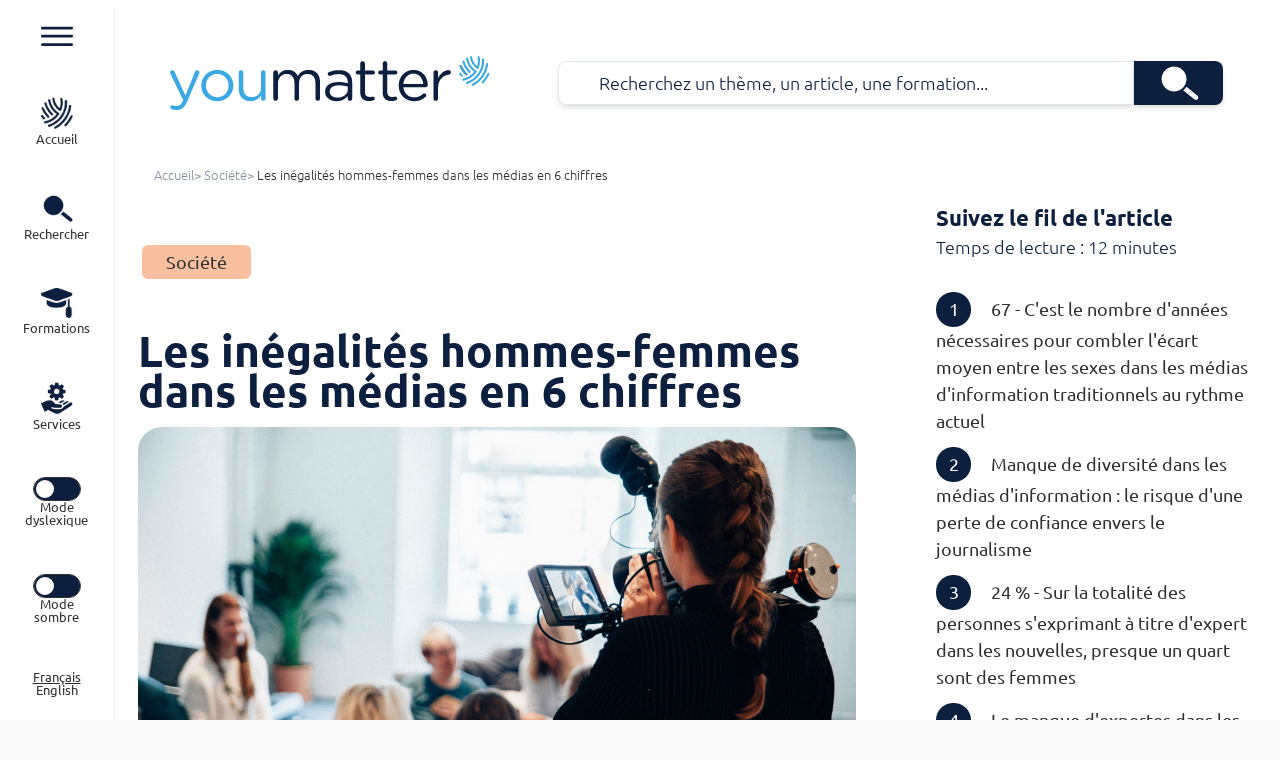

--- FILE ---
content_type: text/html; charset=UTF-8
request_url: https://youmatter.world/fr/categorie-societe/inegalites-hommes-femmes-medias-chiffres/
body_size: 37292
content:

  <!doctype html>
  <html data-theme="youmatter" lang="fr-FR">

  <head>
    <meta charset="utf-8">
    <meta name="viewport" content="width=device-width, initial-scale=1">
    <meta name='robots' content='index, follow, max-image-preview:large, max-snippet:-1, max-video-preview:-1' />

	<!-- This site is optimized with the Yoast SEO plugin v21.9.1 - https://yoast.com/wordpress/plugins/seo/ -->
	<title>Les inégalités hommes-femmes dans les médias en 6 chiffres - Youmatter</title>
	<meta name="description" content="Moins visibles que les hommes, mal représentées, les femmes subissent aussi les inégalités dans le journalisme et les médias. Décryptage." />
	<link rel="canonical" href="https://youmatter.world/fr/categorie-societe/inegalites-hommes-femmes-medias-chiffres/" />
	<meta property="og:locale" content="fr_FR" />
	<meta property="og:type" content="article" />
	<meta property="og:title" content="Les inégalités hommes-femmes dans les médias en 6 chiffres - Youmatter" />
	<meta property="og:description" content="Moins visibles que les hommes, mal représentées, les femmes subissent aussi les inégalités dans le journalisme et les médias. Décryptage." />
	<meta property="og:url" content="https://youmatter.world/fr/categorie-societe/inegalites-hommes-femmes-medias-chiffres/" />
	<meta property="og:site_name" content="Youmatter" />
	<meta property="article:published_time" content="2022-02-02T10:27:42+00:00" />
	<meta property="article:modified_time" content="2022-02-02T10:35:17+00:00" />
	<meta property="og:image" content="https://youmatter.world/app/uploads/2022/01/femme-production-media-.jpg" />
	<meta property="og:image:width" content="1200" />
	<meta property="og:image:height" content="632" />
	<meta property="og:image:type" content="image/jpeg" />
	<meta name="author" content="Valentine Ambert" />
	<meta name="twitter:card" content="summary_large_image" />
	<meta name="twitter:label1" content="Written by" />
	<meta name="twitter:data1" content="Valentine Ambert" />
	<meta name="twitter:label2" content="Est. reading time" />
	<meta name="twitter:data2" content="10 minutes" />
	<script type="application/ld+json" class="yoast-schema-graph">{"@context":"https://schema.org","@graph":[{"@type":"WebPage","@id":"https://youmatter.world/fr/categorie-societe/inegalites-hommes-femmes-medias-chiffres/","url":"https://youmatter.world/fr/categorie-societe/inegalites-hommes-femmes-medias-chiffres/","name":"Les inégalités hommes-femmes dans les médias en 6 chiffres - Youmatter","isPartOf":{"@id":"https://youmatter.world/fr/#website"},"primaryImageOfPage":{"@id":"https://youmatter.world/fr/categorie-societe/inegalites-hommes-femmes-medias-chiffres/#primaryimage"},"image":{"@id":"https://youmatter.world/fr/categorie-societe/inegalites-hommes-femmes-medias-chiffres/#primaryimage"},"thumbnailUrl":"https://youmatter.world/app/uploads/2022/01/femme-production-media-.jpg","datePublished":"2022-02-02T10:27:42+00:00","dateModified":"2022-02-02T10:35:17+00:00","author":{"@id":"https://youmatter.world/fr/#/schema/person/1ede9dc9f716d7c2bd32cec9daf8ee8d"},"description":"Moins visibles que les hommes, mal représentées, les femmes subissent aussi les inégalités dans le journalisme et les médias. Décryptage.","breadcrumb":{"@id":"https://youmatter.world/fr/categorie-societe/inegalites-hommes-femmes-medias-chiffres/#breadcrumb"},"inLanguage":"fr-FR","potentialAction":[{"@type":"ReadAction","target":["https://youmatter.world/fr/categorie-societe/inegalites-hommes-femmes-medias-chiffres/"]}]},{"@type":"ImageObject","inLanguage":"fr-FR","@id":"https://youmatter.world/fr/categorie-societe/inegalites-hommes-femmes-medias-chiffres/#primaryimage","url":"https://youmatter.world/app/uploads/2022/01/femme-production-media-.jpg","contentUrl":"https://youmatter.world/app/uploads/2022/01/femme-production-media-.jpg","width":1200,"height":632,"caption":"femme production média"},{"@type":"BreadcrumbList","@id":"https://youmatter.world/fr/categorie-societe/inegalites-hommes-femmes-medias-chiffres/#breadcrumb","itemListElement":[{"@type":"ListItem","position":1,"name":"Home","item":"https://youmatter.world/fr/"},{"@type":"ListItem","position":2,"name":"Tous les articles média","item":"https://youmatter.world/fr/tous-les-articles/"},{"@type":"ListItem","position":3,"name":"Les inégalités hommes-femmes dans les médias en 6 chiffres"}]},{"@type":"WebSite","@id":"https://youmatter.world/fr/#website","url":"https://youmatter.world/fr/","name":"youmatter","description":"L&#039;information et la formation qui vous rassemblent !","potentialAction":[{"@type":"SearchAction","target":{"@type":"EntryPoint","urlTemplate":"https://youmatter.world/fr/?s={search_term_string}"},"query-input":"required name=search_term_string"}],"inLanguage":"fr-FR"},{"@type":"Person","@id":"https://youmatter.world/fr/#/schema/person/1ede9dc9f716d7c2bd32cec9daf8ee8d","name":"Valentine Ambert","image":{"@type":"ImageObject","inLanguage":"fr-FR","@id":"https://youmatter.world/fr/#/schema/person/image/","url":"https://secure.gravatar.com/avatar/7dfee7cc0072fea99a4f67568331f169?s=96&d=mm&r=g","contentUrl":"https://secure.gravatar.com/avatar/7dfee7cc0072fea99a4f67568331f169?s=96&d=mm&r=g","caption":"Valentine Ambert"},"description":"Formée à Sciences Po Lyon, spécialisée sur les enjeux de développement en Afrique subsaharienne contemporaine et investie dans les secteurs de la RSE, du progrès social et de la transition écologique.","url":"https://youmatter.world/fr/auteur/vambert/"}]}</script>
	<!-- / Yoast SEO plugin. -->


<link rel="alternate" type="application/rss+xml" title="Youmatter &raquo; Les inégalités hommes-femmes dans les médias en 6 chiffres Flux des commentaires" href="https://youmatter.world/fr/categorie-societe/inegalites-hommes-femmes-medias-chiffres/feed/" />
<script>
window._wpemojiSettings = {"baseUrl":"https:\/\/s.w.org\/images\/core\/emoji\/15.0.3\/72x72\/","ext":".png","svgUrl":"https:\/\/s.w.org\/images\/core\/emoji\/15.0.3\/svg\/","svgExt":".svg","source":{"concatemoji":"https:\/\/youmatter.world\/wp\/wp-includes\/js\/wp-emoji-release.min.js?ver=6.6.2"}};
/*! This file is auto-generated */
!function(i,n){var o,s,e;function c(e){try{var t={supportTests:e,timestamp:(new Date).valueOf()};sessionStorage.setItem(o,JSON.stringify(t))}catch(e){}}function p(e,t,n){e.clearRect(0,0,e.canvas.width,e.canvas.height),e.fillText(t,0,0);var t=new Uint32Array(e.getImageData(0,0,e.canvas.width,e.canvas.height).data),r=(e.clearRect(0,0,e.canvas.width,e.canvas.height),e.fillText(n,0,0),new Uint32Array(e.getImageData(0,0,e.canvas.width,e.canvas.height).data));return t.every(function(e,t){return e===r[t]})}function u(e,t,n){switch(t){case"flag":return n(e,"\ud83c\udff3\ufe0f\u200d\u26a7\ufe0f","\ud83c\udff3\ufe0f\u200b\u26a7\ufe0f")?!1:!n(e,"\ud83c\uddfa\ud83c\uddf3","\ud83c\uddfa\u200b\ud83c\uddf3")&&!n(e,"\ud83c\udff4\udb40\udc67\udb40\udc62\udb40\udc65\udb40\udc6e\udb40\udc67\udb40\udc7f","\ud83c\udff4\u200b\udb40\udc67\u200b\udb40\udc62\u200b\udb40\udc65\u200b\udb40\udc6e\u200b\udb40\udc67\u200b\udb40\udc7f");case"emoji":return!n(e,"\ud83d\udc26\u200d\u2b1b","\ud83d\udc26\u200b\u2b1b")}return!1}function f(e,t,n){var r="undefined"!=typeof WorkerGlobalScope&&self instanceof WorkerGlobalScope?new OffscreenCanvas(300,150):i.createElement("canvas"),a=r.getContext("2d",{willReadFrequently:!0}),o=(a.textBaseline="top",a.font="600 32px Arial",{});return e.forEach(function(e){o[e]=t(a,e,n)}),o}function t(e){var t=i.createElement("script");t.src=e,t.defer=!0,i.head.appendChild(t)}"undefined"!=typeof Promise&&(o="wpEmojiSettingsSupports",s=["flag","emoji"],n.supports={everything:!0,everythingExceptFlag:!0},e=new Promise(function(e){i.addEventListener("DOMContentLoaded",e,{once:!0})}),new Promise(function(t){var n=function(){try{var e=JSON.parse(sessionStorage.getItem(o));if("object"==typeof e&&"number"==typeof e.timestamp&&(new Date).valueOf()<e.timestamp+604800&&"object"==typeof e.supportTests)return e.supportTests}catch(e){}return null}();if(!n){if("undefined"!=typeof Worker&&"undefined"!=typeof OffscreenCanvas&&"undefined"!=typeof URL&&URL.createObjectURL&&"undefined"!=typeof Blob)try{var e="postMessage("+f.toString()+"("+[JSON.stringify(s),u.toString(),p.toString()].join(",")+"));",r=new Blob([e],{type:"text/javascript"}),a=new Worker(URL.createObjectURL(r),{name:"wpTestEmojiSupports"});return void(a.onmessage=function(e){c(n=e.data),a.terminate(),t(n)})}catch(e){}c(n=f(s,u,p))}t(n)}).then(function(e){for(var t in e)n.supports[t]=e[t],n.supports.everything=n.supports.everything&&n.supports[t],"flag"!==t&&(n.supports.everythingExceptFlag=n.supports.everythingExceptFlag&&n.supports[t]);n.supports.everythingExceptFlag=n.supports.everythingExceptFlag&&!n.supports.flag,n.DOMReady=!1,n.readyCallback=function(){n.DOMReady=!0}}).then(function(){return e}).then(function(){var e;n.supports.everything||(n.readyCallback(),(e=n.source||{}).concatemoji?t(e.concatemoji):e.wpemoji&&e.twemoji&&(t(e.twemoji),t(e.wpemoji)))}))}((window,document),window._wpemojiSettings);
</script>
<style id='wp-emoji-styles-inline-css'>

	img.wp-smiley, img.emoji {
		display: inline !important;
		border: none !important;
		box-shadow: none !important;
		height: 1em !important;
		width: 1em !important;
		margin: 0 0.07em !important;
		vertical-align: -0.1em !important;
		background: none !important;
		padding: 0 !important;
	}
</style>
<link rel='stylesheet' id='wp-block-library-css' href='https://youmatter.world/wp/wp-includes/css/dist/block-library/style.min.css?ver=6.6.2' media='all' />
<style id='global-styles-inline-css'>
:root{--wp--preset--aspect-ratio--square: 1;--wp--preset--aspect-ratio--4-3: 4/3;--wp--preset--aspect-ratio--3-4: 3/4;--wp--preset--aspect-ratio--3-2: 3/2;--wp--preset--aspect-ratio--2-3: 2/3;--wp--preset--aspect-ratio--16-9: 16/9;--wp--preset--aspect-ratio--9-16: 9/16;--wp--preset--color--black: #000;--wp--preset--color--cyan-bluish-gray: #abb8c3;--wp--preset--color--white: #fff;--wp--preset--color--pale-pink: #f78da7;--wp--preset--color--vivid-red: #cf2e2e;--wp--preset--color--luminous-vivid-orange: #ff6900;--wp--preset--color--luminous-vivid-amber: #fcb900;--wp--preset--color--light-green-cyan: #7bdcb5;--wp--preset--color--vivid-green-cyan: #00d084;--wp--preset--color--pale-cyan-blue: #8ed1fc;--wp--preset--color--vivid-cyan-blue: #0693e3;--wp--preset--color--vivid-purple: #9b51e0;--wp--preset--color--inherit: inherit;--wp--preset--color--current: currentcolor;--wp--preset--color--transparent: transparent;--wp--preset--color--slate-50: #f8fafc;--wp--preset--color--slate-100: #f1f5f9;--wp--preset--color--slate-200: #e2e8f0;--wp--preset--color--slate-300: #cbd5e1;--wp--preset--color--slate-400: #94a3b8;--wp--preset--color--slate-500: #64748b;--wp--preset--color--slate-600: #475569;--wp--preset--color--slate-700: #334155;--wp--preset--color--slate-800: #1e293b;--wp--preset--color--slate-900: #0f172a;--wp--preset--color--slate-950: #020617;--wp--preset--color--gray-50: #f9fafb;--wp--preset--color--gray-100: #f3f4f6;--wp--preset--color--gray-200: #e5e7eb;--wp--preset--color--gray-300: #d1d5db;--wp--preset--color--gray-400: #9ca3af;--wp--preset--color--gray-500: #6b7280;--wp--preset--color--gray-600: #4b5563;--wp--preset--color--gray-700: #374151;--wp--preset--color--gray-800: #1f2937;--wp--preset--color--gray-900: #111827;--wp--preset--color--gray-950: #030712;--wp--preset--color--zinc-50: #fafafa;--wp--preset--color--zinc-100: #f4f4f5;--wp--preset--color--zinc-200: #e4e4e7;--wp--preset--color--zinc-300: #d4d4d8;--wp--preset--color--zinc-400: #a1a1aa;--wp--preset--color--zinc-500: #71717a;--wp--preset--color--zinc-600: #52525b;--wp--preset--color--zinc-700: #3f3f46;--wp--preset--color--zinc-800: #27272a;--wp--preset--color--zinc-900: #18181b;--wp--preset--color--zinc-950: #09090b;--wp--preset--color--neutral: hsl(var(--n) / <alpha-value>);--wp--preset--color--stone-50: #fafaf9;--wp--preset--color--stone-100: #f5f5f4;--wp--preset--color--stone-200: #e7e5e4;--wp--preset--color--stone-300: #d6d3d1;--wp--preset--color--stone-400: #a8a29e;--wp--preset--color--stone-500: #78716c;--wp--preset--color--stone-600: #57534e;--wp--preset--color--stone-700: #44403c;--wp--preset--color--stone-800: #292524;--wp--preset--color--stone-900: #1c1917;--wp--preset--color--stone-950: #0c0a09;--wp--preset--color--red-50: #fef2f2;--wp--preset--color--red-100: #fee2e2;--wp--preset--color--red-200: #fecaca;--wp--preset--color--red-300: #fca5a5;--wp--preset--color--red-400: #f87171;--wp--preset--color--red-500: #ef4444;--wp--preset--color--red-600: #dc2626;--wp--preset--color--red-700: #b91c1c;--wp--preset--color--red-800: #991b1b;--wp--preset--color--red-900: #7f1d1d;--wp--preset--color--red-950: #450a0a;--wp--preset--color--orange: #bb5238;--wp--preset--color--amber-50: #fffbeb;--wp--preset--color--amber-100: #fef3c7;--wp--preset--color--amber-200: #fde68a;--wp--preset--color--amber-300: #fcd34d;--wp--preset--color--amber-400: #fbbf24;--wp--preset--color--amber-500: #f59e0b;--wp--preset--color--amber-600: #d97706;--wp--preset--color--amber-700: #b45309;--wp--preset--color--amber-800: #92400e;--wp--preset--color--amber-900: #78350f;--wp--preset--color--amber-950: #451a03;--wp--preset--color--yellow-50: #fefce8;--wp--preset--color--yellow-100: #fef9c3;--wp--preset--color--yellow-200: #fef08a;--wp--preset--color--yellow-300: #fde047;--wp--preset--color--yellow-400: #facc15;--wp--preset--color--yellow-500: #eab308;--wp--preset--color--yellow-600: #ca8a04;--wp--preset--color--yellow-700: #a16207;--wp--preset--color--yellow-800: #854d0e;--wp--preset--color--yellow-900: #713f12;--wp--preset--color--yellow-950: #422006;--wp--preset--color--lime-50: #f7fee7;--wp--preset--color--lime-100: #ecfccb;--wp--preset--color--lime-200: #d9f99d;--wp--preset--color--lime-300: #bef264;--wp--preset--color--lime-400: #a3e635;--wp--preset--color--lime-500: #84cc16;--wp--preset--color--lime-600: #65a30d;--wp--preset--color--lime-700: #4d7c0f;--wp--preset--color--lime-800: #3f6212;--wp--preset--color--lime-900: #365314;--wp--preset--color--lime-950: #1a2e05;--wp--preset--color--green-50: #f0fdf4;--wp--preset--color--green-100: #dcfce7;--wp--preset--color--green-200: #bbf7d0;--wp--preset--color--green-300: #86efac;--wp--preset--color--green-400: #4ade80;--wp--preset--color--green-500: #22c55e;--wp--preset--color--green-600: #16a34a;--wp--preset--color--green-700: #15803d;--wp--preset--color--green-800: #166534;--wp--preset--color--green-900: #14532d;--wp--preset--color--green-950: #052e16;--wp--preset--color--emerald-50: #ecfdf5;--wp--preset--color--emerald-100: #d1fae5;--wp--preset--color--emerald-200: #a7f3d0;--wp--preset--color--emerald-300: #6ee7b7;--wp--preset--color--emerald-400: #34d399;--wp--preset--color--emerald-500: #10b981;--wp--preset--color--emerald-600: #059669;--wp--preset--color--emerald-700: #047857;--wp--preset--color--emerald-800: #065f46;--wp--preset--color--emerald-900: #064e3b;--wp--preset--color--emerald-950: #022c22;--wp--preset--color--teal-50: #f0fdfa;--wp--preset--color--teal-100: #ccfbf1;--wp--preset--color--teal-200: #99f6e4;--wp--preset--color--teal-300: #5eead4;--wp--preset--color--teal-400: #2dd4bf;--wp--preset--color--teal-500: #14b8a6;--wp--preset--color--teal-600: #0d9488;--wp--preset--color--teal-700: #0f766e;--wp--preset--color--teal-800: #115e59;--wp--preset--color--teal-900: #134e4a;--wp--preset--color--teal-950: #042f2e;--wp--preset--color--cyan-50: #ecfeff;--wp--preset--color--cyan-100: #cffafe;--wp--preset--color--cyan-200: #a5f3fc;--wp--preset--color--cyan-300: #67e8f9;--wp--preset--color--cyan-400: #22d3ee;--wp--preset--color--cyan-500: #06b6d4;--wp--preset--color--cyan-600: #0891b2;--wp--preset--color--cyan-700: #0e7490;--wp--preset--color--cyan-800: #155e75;--wp--preset--color--cyan-900: #164e63;--wp--preset--color--cyan-950: #083344;--wp--preset--color--sky-50: #f0f9ff;--wp--preset--color--sky-100: #e0f2fe;--wp--preset--color--sky-200: #bae6fd;--wp--preset--color--sky-300: #7dd3fc;--wp--preset--color--sky-400: #38bdf8;--wp--preset--color--sky-500: #0ea5e9;--wp--preset--color--sky-600: #0284c7;--wp--preset--color--sky-700: #0369a1;--wp--preset--color--sky-800: #075985;--wp--preset--color--sky-900: #0c4a6e;--wp--preset--color--sky-950: #082f49;--wp--preset--color--blue-50: #eff6ff;--wp--preset--color--blue-100: #dbeafe;--wp--preset--color--blue-200: #bfdbfe;--wp--preset--color--blue-300: #93c5fd;--wp--preset--color--blue-400: #60a5fa;--wp--preset--color--blue-500: #3b82f6;--wp--preset--color--blue-600: #2563eb;--wp--preset--color--blue-700: #1d4ed8;--wp--preset--color--blue-800: #1e40af;--wp--preset--color--blue-900: #1e3a8a;--wp--preset--color--blue-950: #172554;--wp--preset--color--indigo-50: #eef2ff;--wp--preset--color--indigo-100: #e0e7ff;--wp--preset--color--indigo-200: #c7d2fe;--wp--preset--color--indigo-300: #a5b4fc;--wp--preset--color--indigo-400: #818cf8;--wp--preset--color--indigo-500: #6366f1;--wp--preset--color--indigo-600: #4f46e5;--wp--preset--color--indigo-700: #4338ca;--wp--preset--color--indigo-800: #3730a3;--wp--preset--color--indigo-900: #312e81;--wp--preset--color--indigo-950: #1e1b4b;--wp--preset--color--violet-50: #f5f3ff;--wp--preset--color--violet-100: #ede9fe;--wp--preset--color--violet-200: #ddd6fe;--wp--preset--color--violet-300: #c4b5fd;--wp--preset--color--violet-400: #a78bfa;--wp--preset--color--violet-500: #8b5cf6;--wp--preset--color--violet-600: #7c3aed;--wp--preset--color--violet-700: #6d28d9;--wp--preset--color--violet-800: #5b21b6;--wp--preset--color--violet-900: #4c1d95;--wp--preset--color--violet-950: #2e1065;--wp--preset--color--purple-50: #faf5ff;--wp--preset--color--purple-100: #f3e8ff;--wp--preset--color--purple-200: #e9d5ff;--wp--preset--color--purple-300: #d8b4fe;--wp--preset--color--purple-400: #c084fc;--wp--preset--color--purple-500: #a855f7;--wp--preset--color--purple-600: #9333ea;--wp--preset--color--purple-700: #7e22ce;--wp--preset--color--purple-800: #6b21a8;--wp--preset--color--purple-900: #581c87;--wp--preset--color--purple-950: #3b0764;--wp--preset--color--fuchsia-50: #fdf4ff;--wp--preset--color--fuchsia-100: #fae8ff;--wp--preset--color--fuchsia-200: #f5d0fe;--wp--preset--color--fuchsia-300: #f0abfc;--wp--preset--color--fuchsia-400: #e879f9;--wp--preset--color--fuchsia-500: #d946ef;--wp--preset--color--fuchsia-600: #c026d3;--wp--preset--color--fuchsia-700: #a21caf;--wp--preset--color--fuchsia-800: #86198f;--wp--preset--color--fuchsia-900: #701a75;--wp--preset--color--fuchsia-950: #4a044e;--wp--preset--color--pink-50: #fdf2f8;--wp--preset--color--pink-100: #fce7f3;--wp--preset--color--pink-200: #fbcfe8;--wp--preset--color--pink-300: #f9a8d4;--wp--preset--color--pink-400: #f472b6;--wp--preset--color--pink-500: #ec4899;--wp--preset--color--pink-600: #db2777;--wp--preset--color--pink-700: #be185d;--wp--preset--color--pink-800: #9d174d;--wp--preset--color--pink-900: #831843;--wp--preset--color--pink-950: #500724;--wp--preset--color--rose-50: #fff1f2;--wp--preset--color--rose-100: #ffe4e6;--wp--preset--color--rose-200: #fecdd3;--wp--preset--color--rose-300: #fda4af;--wp--preset--color--rose-400: #fb7185;--wp--preset--color--rose-500: #f43f5e;--wp--preset--color--rose-600: #e11d48;--wp--preset--color--rose-700: #be123c;--wp--preset--color--rose-800: #9f1239;--wp--preset--color--rose-900: #881337;--wp--preset--color--rose-950: #4c0519;--wp--preset--color--primary: hsl(var(--p) / <alpha-value>);--wp--preset--color--primary-focus: hsl(var(--pf) / <alpha-value>);--wp--preset--color--primary-content: hsl(var(--pc) / <alpha-value>);--wp--preset--color--secondary: hsl(var(--s) / <alpha-value>);--wp--preset--color--secondary-focus: hsl(var(--sf) / <alpha-value>);--wp--preset--color--secondary-content: hsl(var(--sc) / <alpha-value>);--wp--preset--color--accent: hsl(var(--a) / <alpha-value>);--wp--preset--color--accent-focus: hsl(var(--af) / <alpha-value>);--wp--preset--color--accent-content: hsl(var(--ac) / <alpha-value>);--wp--preset--color--neutral-focus: hsl(var(--nf) / <alpha-value>);--wp--preset--color--neutral-content: hsl(var(--nc) / <alpha-value>);--wp--preset--color--base-100: hsl(var(--b1) / <alpha-value>);--wp--preset--color--base-200: hsl(var(--b2) / <alpha-value>);--wp--preset--color--base-300: hsl(var(--b3) / <alpha-value>);--wp--preset--color--base-content: hsl(var(--bc) / <alpha-value>);--wp--preset--color--info: hsl(var(--in) / <alpha-value>);--wp--preset--color--info-content: hsl(var(--inc) / <alpha-value>);--wp--preset--color--success: hsl(var(--su) / <alpha-value>);--wp--preset--color--success-content: hsl(var(--suc) / <alpha-value>);--wp--preset--color--warning: hsl(var(--wa) / <alpha-value>);--wp--preset--color--warning-content: hsl(var(--wac) / <alpha-value>);--wp--preset--color--error: hsl(var(--er) / <alpha-value>);--wp--preset--color--error-content: hsl(var(--erc) / <alpha-value>);--wp--preset--color--neutral-50: #fafafa;--wp--preset--color--neutral-100: #f5f5f5;--wp--preset--color--neutral-200: #e5e5e5;--wp--preset--color--neutral-300: #d4d4d4;--wp--preset--color--neutral-400: #a3a3a3;--wp--preset--color--neutral-500: #737373;--wp--preset--color--neutral-600: #525252;--wp--preset--color--neutral-700: #404040;--wp--preset--color--neutral-800: #262626;--wp--preset--color--neutral-900: #171717;--wp--preset--color--bleu-fonce: #0d1f3e;--wp--preset--color--bleu: #39a8e5;--wp--preset--color--bleu-clair: #c0def3;--wp--preset--color--beige: #fff9e9;--wp--preset--color--orange-2: #f8c09e;--wp--preset--color--orange-3: #fad0b3;--wp--preset--color--orange-4: #fcdfc6;--wp--preset--color--orange-5: #e1b3a7;--wp--preset--color--jaune: #f9e88e;--wp--preset--color--jaune-1: #fcf4c8;--wp--preset--color--marron: #c5b3a7;--wp--preset--gradient--vivid-cyan-blue-to-vivid-purple: linear-gradient(135deg,rgba(6,147,227,1) 0%,rgb(155,81,224) 100%);--wp--preset--gradient--light-green-cyan-to-vivid-green-cyan: linear-gradient(135deg,rgb(122,220,180) 0%,rgb(0,208,130) 100%);--wp--preset--gradient--luminous-vivid-amber-to-luminous-vivid-orange: linear-gradient(135deg,rgba(252,185,0,1) 0%,rgba(255,105,0,1) 100%);--wp--preset--gradient--luminous-vivid-orange-to-vivid-red: linear-gradient(135deg,rgba(255,105,0,1) 0%,rgb(207,46,46) 100%);--wp--preset--gradient--very-light-gray-to-cyan-bluish-gray: linear-gradient(135deg,rgb(238,238,238) 0%,rgb(169,184,195) 100%);--wp--preset--gradient--cool-to-warm-spectrum: linear-gradient(135deg,rgb(74,234,220) 0%,rgb(151,120,209) 20%,rgb(207,42,186) 40%,rgb(238,44,130) 60%,rgb(251,105,98) 80%,rgb(254,248,76) 100%);--wp--preset--gradient--blush-light-purple: linear-gradient(135deg,rgb(255,206,236) 0%,rgb(152,150,240) 100%);--wp--preset--gradient--blush-bordeaux: linear-gradient(135deg,rgb(254,205,165) 0%,rgb(254,45,45) 50%,rgb(107,0,62) 100%);--wp--preset--gradient--luminous-dusk: linear-gradient(135deg,rgb(255,203,112) 0%,rgb(199,81,192) 50%,rgb(65,88,208) 100%);--wp--preset--gradient--pale-ocean: linear-gradient(135deg,rgb(255,245,203) 0%,rgb(182,227,212) 50%,rgb(51,167,181) 100%);--wp--preset--gradient--electric-grass: linear-gradient(135deg,rgb(202,248,128) 0%,rgb(113,206,126) 100%);--wp--preset--gradient--midnight: linear-gradient(135deg,rgb(2,3,129) 0%,rgb(40,116,252) 100%);--wp--preset--font-size--small: 13px;--wp--preset--font-size--medium: 20px;--wp--preset--font-size--large: 36px;--wp--preset--font-size--x-large: 42px;--wp--preset--font-size--xs: 0.78rem;--wp--preset--font-size--sm: 0.833rem;--wp--preset--font-size--base: 18px;--wp--preset--font-size--lg: 1.125rem;--wp--preset--font-size--xl: 1.111rem;--wp--preset--font-size--2-xl: 1.389rem;--wp--preset--font-size--3-xl: 1.667rem;--wp--preset--font-size--4-xl: 2.222rem;--wp--preset--font-size--5-xl: 2.778rem;--wp--preset--font-size--6-xl: 3.889rem;--wp--preset--font-size--7-xl: 5rem;--wp--preset--font-size--8-xl: 8.333rem;--wp--preset--font-size--9-xl: 8rem;--wp--preset--font-family--sans: Ubuntu,sans-serif;--wp--preset--font-family--serif: PassionOne,serif;--wp--preset--font-family--dys: Open-Dyslexic,sans-serif;--wp--preset--spacing--20: 0.44rem;--wp--preset--spacing--30: 0.67rem;--wp--preset--spacing--40: 1rem;--wp--preset--spacing--50: 1.5rem;--wp--preset--spacing--60: 2.25rem;--wp--preset--spacing--70: 3.38rem;--wp--preset--spacing--80: 5.06rem;--wp--preset--shadow--natural: 6px 6px 9px rgba(0, 0, 0, 0.2);--wp--preset--shadow--deep: 12px 12px 50px rgba(0, 0, 0, 0.4);--wp--preset--shadow--sharp: 6px 6px 0px rgba(0, 0, 0, 0.2);--wp--preset--shadow--outlined: 6px 6px 0px -3px rgba(255, 255, 255, 1), 6px 6px rgba(0, 0, 0, 1);--wp--preset--shadow--crisp: 6px 6px 0px rgba(0, 0, 0, 1);}:where(body) { margin: 0; }.wp-site-blocks > .alignleft { float: left; margin-right: 2em; }.wp-site-blocks > .alignright { float: right; margin-left: 2em; }.wp-site-blocks > .aligncenter { justify-content: center; margin-left: auto; margin-right: auto; }:where(.is-layout-flex){gap: 0.5em;}:where(.is-layout-grid){gap: 0.5em;}.is-layout-flow > .alignleft{float: left;margin-inline-start: 0;margin-inline-end: 2em;}.is-layout-flow > .alignright{float: right;margin-inline-start: 2em;margin-inline-end: 0;}.is-layout-flow > .aligncenter{margin-left: auto !important;margin-right: auto !important;}.is-layout-constrained > .alignleft{float: left;margin-inline-start: 0;margin-inline-end: 2em;}.is-layout-constrained > .alignright{float: right;margin-inline-start: 2em;margin-inline-end: 0;}.is-layout-constrained > .aligncenter{margin-left: auto !important;margin-right: auto !important;}.is-layout-constrained > :where(:not(.alignleft):not(.alignright):not(.alignfull)){margin-left: auto !important;margin-right: auto !important;}body .is-layout-flex{display: flex;}.is-layout-flex{flex-wrap: wrap;align-items: center;}.is-layout-flex > :is(*, div){margin: 0;}body .is-layout-grid{display: grid;}.is-layout-grid > :is(*, div){margin: 0;}body{padding-top: 0px;padding-right: 0px;padding-bottom: 0px;padding-left: 0px;}a:where(:not(.wp-element-button)){text-decoration: underline;}:root :where(.wp-element-button, .wp-block-button__link){background-color: #32373c;border-width: 0;color: #fff;font-family: inherit;font-size: inherit;line-height: inherit;padding: calc(0.667em + 2px) calc(1.333em + 2px);text-decoration: none;}.has-black-color{color: var(--wp--preset--color--black) !important;}.has-cyan-bluish-gray-color{color: var(--wp--preset--color--cyan-bluish-gray) !important;}.has-white-color{color: var(--wp--preset--color--white) !important;}.has-pale-pink-color{color: var(--wp--preset--color--pale-pink) !important;}.has-vivid-red-color{color: var(--wp--preset--color--vivid-red) !important;}.has-luminous-vivid-orange-color{color: var(--wp--preset--color--luminous-vivid-orange) !important;}.has-luminous-vivid-amber-color{color: var(--wp--preset--color--luminous-vivid-amber) !important;}.has-light-green-cyan-color{color: var(--wp--preset--color--light-green-cyan) !important;}.has-vivid-green-cyan-color{color: var(--wp--preset--color--vivid-green-cyan) !important;}.has-pale-cyan-blue-color{color: var(--wp--preset--color--pale-cyan-blue) !important;}.has-vivid-cyan-blue-color{color: var(--wp--preset--color--vivid-cyan-blue) !important;}.has-vivid-purple-color{color: var(--wp--preset--color--vivid-purple) !important;}.has-inherit-color{color: var(--wp--preset--color--inherit) !important;}.has-current-color{color: var(--wp--preset--color--current) !important;}.has-transparent-color{color: var(--wp--preset--color--transparent) !important;}.has-slate-50-color{color: var(--wp--preset--color--slate-50) !important;}.has-slate-100-color{color: var(--wp--preset--color--slate-100) !important;}.has-slate-200-color{color: var(--wp--preset--color--slate-200) !important;}.has-slate-300-color{color: var(--wp--preset--color--slate-300) !important;}.has-slate-400-color{color: var(--wp--preset--color--slate-400) !important;}.has-slate-500-color{color: var(--wp--preset--color--slate-500) !important;}.has-slate-600-color{color: var(--wp--preset--color--slate-600) !important;}.has-slate-700-color{color: var(--wp--preset--color--slate-700) !important;}.has-slate-800-color{color: var(--wp--preset--color--slate-800) !important;}.has-slate-900-color{color: var(--wp--preset--color--slate-900) !important;}.has-slate-950-color{color: var(--wp--preset--color--slate-950) !important;}.has-gray-50-color{color: var(--wp--preset--color--gray-50) !important;}.has-gray-100-color{color: var(--wp--preset--color--gray-100) !important;}.has-gray-200-color{color: var(--wp--preset--color--gray-200) !important;}.has-gray-300-color{color: var(--wp--preset--color--gray-300) !important;}.has-gray-400-color{color: var(--wp--preset--color--gray-400) !important;}.has-gray-500-color{color: var(--wp--preset--color--gray-500) !important;}.has-gray-600-color{color: var(--wp--preset--color--gray-600) !important;}.has-gray-700-color{color: var(--wp--preset--color--gray-700) !important;}.has-gray-800-color{color: var(--wp--preset--color--gray-800) !important;}.has-gray-900-color{color: var(--wp--preset--color--gray-900) !important;}.has-gray-950-color{color: var(--wp--preset--color--gray-950) !important;}.has-zinc-50-color{color: var(--wp--preset--color--zinc-50) !important;}.has-zinc-100-color{color: var(--wp--preset--color--zinc-100) !important;}.has-zinc-200-color{color: var(--wp--preset--color--zinc-200) !important;}.has-zinc-300-color{color: var(--wp--preset--color--zinc-300) !important;}.has-zinc-400-color{color: var(--wp--preset--color--zinc-400) !important;}.has-zinc-500-color{color: var(--wp--preset--color--zinc-500) !important;}.has-zinc-600-color{color: var(--wp--preset--color--zinc-600) !important;}.has-zinc-700-color{color: var(--wp--preset--color--zinc-700) !important;}.has-zinc-800-color{color: var(--wp--preset--color--zinc-800) !important;}.has-zinc-900-color{color: var(--wp--preset--color--zinc-900) !important;}.has-zinc-950-color{color: var(--wp--preset--color--zinc-950) !important;}.has-neutral-color{color: var(--wp--preset--color--neutral) !important;}.has-stone-50-color{color: var(--wp--preset--color--stone-50) !important;}.has-stone-100-color{color: var(--wp--preset--color--stone-100) !important;}.has-stone-200-color{color: var(--wp--preset--color--stone-200) !important;}.has-stone-300-color{color: var(--wp--preset--color--stone-300) !important;}.has-stone-400-color{color: var(--wp--preset--color--stone-400) !important;}.has-stone-500-color{color: var(--wp--preset--color--stone-500) !important;}.has-stone-600-color{color: var(--wp--preset--color--stone-600) !important;}.has-stone-700-color{color: var(--wp--preset--color--stone-700) !important;}.has-stone-800-color{color: var(--wp--preset--color--stone-800) !important;}.has-stone-900-color{color: var(--wp--preset--color--stone-900) !important;}.has-stone-950-color{color: var(--wp--preset--color--stone-950) !important;}.has-red-50-color{color: var(--wp--preset--color--red-50) !important;}.has-red-100-color{color: var(--wp--preset--color--red-100) !important;}.has-red-200-color{color: var(--wp--preset--color--red-200) !important;}.has-red-300-color{color: var(--wp--preset--color--red-300) !important;}.has-red-400-color{color: var(--wp--preset--color--red-400) !important;}.has-red-500-color{color: var(--wp--preset--color--red-500) !important;}.has-red-600-color{color: var(--wp--preset--color--red-600) !important;}.has-red-700-color{color: var(--wp--preset--color--red-700) !important;}.has-red-800-color{color: var(--wp--preset--color--red-800) !important;}.has-red-900-color{color: var(--wp--preset--color--red-900) !important;}.has-red-950-color{color: var(--wp--preset--color--red-950) !important;}.has-orange-color{color: var(--wp--preset--color--orange) !important;}.has-amber-50-color{color: var(--wp--preset--color--amber-50) !important;}.has-amber-100-color{color: var(--wp--preset--color--amber-100) !important;}.has-amber-200-color{color: var(--wp--preset--color--amber-200) !important;}.has-amber-300-color{color: var(--wp--preset--color--amber-300) !important;}.has-amber-400-color{color: var(--wp--preset--color--amber-400) !important;}.has-amber-500-color{color: var(--wp--preset--color--amber-500) !important;}.has-amber-600-color{color: var(--wp--preset--color--amber-600) !important;}.has-amber-700-color{color: var(--wp--preset--color--amber-700) !important;}.has-amber-800-color{color: var(--wp--preset--color--amber-800) !important;}.has-amber-900-color{color: var(--wp--preset--color--amber-900) !important;}.has-amber-950-color{color: var(--wp--preset--color--amber-950) !important;}.has-yellow-50-color{color: var(--wp--preset--color--yellow-50) !important;}.has-yellow-100-color{color: var(--wp--preset--color--yellow-100) !important;}.has-yellow-200-color{color: var(--wp--preset--color--yellow-200) !important;}.has-yellow-300-color{color: var(--wp--preset--color--yellow-300) !important;}.has-yellow-400-color{color: var(--wp--preset--color--yellow-400) !important;}.has-yellow-500-color{color: var(--wp--preset--color--yellow-500) !important;}.has-yellow-600-color{color: var(--wp--preset--color--yellow-600) !important;}.has-yellow-700-color{color: var(--wp--preset--color--yellow-700) !important;}.has-yellow-800-color{color: var(--wp--preset--color--yellow-800) !important;}.has-yellow-900-color{color: var(--wp--preset--color--yellow-900) !important;}.has-yellow-950-color{color: var(--wp--preset--color--yellow-950) !important;}.has-lime-50-color{color: var(--wp--preset--color--lime-50) !important;}.has-lime-100-color{color: var(--wp--preset--color--lime-100) !important;}.has-lime-200-color{color: var(--wp--preset--color--lime-200) !important;}.has-lime-300-color{color: var(--wp--preset--color--lime-300) !important;}.has-lime-400-color{color: var(--wp--preset--color--lime-400) !important;}.has-lime-500-color{color: var(--wp--preset--color--lime-500) !important;}.has-lime-600-color{color: var(--wp--preset--color--lime-600) !important;}.has-lime-700-color{color: var(--wp--preset--color--lime-700) !important;}.has-lime-800-color{color: var(--wp--preset--color--lime-800) !important;}.has-lime-900-color{color: var(--wp--preset--color--lime-900) !important;}.has-lime-950-color{color: var(--wp--preset--color--lime-950) !important;}.has-green-50-color{color: var(--wp--preset--color--green-50) !important;}.has-green-100-color{color: var(--wp--preset--color--green-100) !important;}.has-green-200-color{color: var(--wp--preset--color--green-200) !important;}.has-green-300-color{color: var(--wp--preset--color--green-300) !important;}.has-green-400-color{color: var(--wp--preset--color--green-400) !important;}.has-green-500-color{color: var(--wp--preset--color--green-500) !important;}.has-green-600-color{color: var(--wp--preset--color--green-600) !important;}.has-green-700-color{color: var(--wp--preset--color--green-700) !important;}.has-green-800-color{color: var(--wp--preset--color--green-800) !important;}.has-green-900-color{color: var(--wp--preset--color--green-900) !important;}.has-green-950-color{color: var(--wp--preset--color--green-950) !important;}.has-emerald-50-color{color: var(--wp--preset--color--emerald-50) !important;}.has-emerald-100-color{color: var(--wp--preset--color--emerald-100) !important;}.has-emerald-200-color{color: var(--wp--preset--color--emerald-200) !important;}.has-emerald-300-color{color: var(--wp--preset--color--emerald-300) !important;}.has-emerald-400-color{color: var(--wp--preset--color--emerald-400) !important;}.has-emerald-500-color{color: var(--wp--preset--color--emerald-500) !important;}.has-emerald-600-color{color: var(--wp--preset--color--emerald-600) !important;}.has-emerald-700-color{color: var(--wp--preset--color--emerald-700) !important;}.has-emerald-800-color{color: var(--wp--preset--color--emerald-800) !important;}.has-emerald-900-color{color: var(--wp--preset--color--emerald-900) !important;}.has-emerald-950-color{color: var(--wp--preset--color--emerald-950) !important;}.has-teal-50-color{color: var(--wp--preset--color--teal-50) !important;}.has-teal-100-color{color: var(--wp--preset--color--teal-100) !important;}.has-teal-200-color{color: var(--wp--preset--color--teal-200) !important;}.has-teal-300-color{color: var(--wp--preset--color--teal-300) !important;}.has-teal-400-color{color: var(--wp--preset--color--teal-400) !important;}.has-teal-500-color{color: var(--wp--preset--color--teal-500) !important;}.has-teal-600-color{color: var(--wp--preset--color--teal-600) !important;}.has-teal-700-color{color: var(--wp--preset--color--teal-700) !important;}.has-teal-800-color{color: var(--wp--preset--color--teal-800) !important;}.has-teal-900-color{color: var(--wp--preset--color--teal-900) !important;}.has-teal-950-color{color: var(--wp--preset--color--teal-950) !important;}.has-cyan-50-color{color: var(--wp--preset--color--cyan-50) !important;}.has-cyan-100-color{color: var(--wp--preset--color--cyan-100) !important;}.has-cyan-200-color{color: var(--wp--preset--color--cyan-200) !important;}.has-cyan-300-color{color: var(--wp--preset--color--cyan-300) !important;}.has-cyan-400-color{color: var(--wp--preset--color--cyan-400) !important;}.has-cyan-500-color{color: var(--wp--preset--color--cyan-500) !important;}.has-cyan-600-color{color: var(--wp--preset--color--cyan-600) !important;}.has-cyan-700-color{color: var(--wp--preset--color--cyan-700) !important;}.has-cyan-800-color{color: var(--wp--preset--color--cyan-800) !important;}.has-cyan-900-color{color: var(--wp--preset--color--cyan-900) !important;}.has-cyan-950-color{color: var(--wp--preset--color--cyan-950) !important;}.has-sky-50-color{color: var(--wp--preset--color--sky-50) !important;}.has-sky-100-color{color: var(--wp--preset--color--sky-100) !important;}.has-sky-200-color{color: var(--wp--preset--color--sky-200) !important;}.has-sky-300-color{color: var(--wp--preset--color--sky-300) !important;}.has-sky-400-color{color: var(--wp--preset--color--sky-400) !important;}.has-sky-500-color{color: var(--wp--preset--color--sky-500) !important;}.has-sky-600-color{color: var(--wp--preset--color--sky-600) !important;}.has-sky-700-color{color: var(--wp--preset--color--sky-700) !important;}.has-sky-800-color{color: var(--wp--preset--color--sky-800) !important;}.has-sky-900-color{color: var(--wp--preset--color--sky-900) !important;}.has-sky-950-color{color: var(--wp--preset--color--sky-950) !important;}.has-blue-50-color{color: var(--wp--preset--color--blue-50) !important;}.has-blue-100-color{color: var(--wp--preset--color--blue-100) !important;}.has-blue-200-color{color: var(--wp--preset--color--blue-200) !important;}.has-blue-300-color{color: var(--wp--preset--color--blue-300) !important;}.has-blue-400-color{color: var(--wp--preset--color--blue-400) !important;}.has-blue-500-color{color: var(--wp--preset--color--blue-500) !important;}.has-blue-600-color{color: var(--wp--preset--color--blue-600) !important;}.has-blue-700-color{color: var(--wp--preset--color--blue-700) !important;}.has-blue-800-color{color: var(--wp--preset--color--blue-800) !important;}.has-blue-900-color{color: var(--wp--preset--color--blue-900) !important;}.has-blue-950-color{color: var(--wp--preset--color--blue-950) !important;}.has-indigo-50-color{color: var(--wp--preset--color--indigo-50) !important;}.has-indigo-100-color{color: var(--wp--preset--color--indigo-100) !important;}.has-indigo-200-color{color: var(--wp--preset--color--indigo-200) !important;}.has-indigo-300-color{color: var(--wp--preset--color--indigo-300) !important;}.has-indigo-400-color{color: var(--wp--preset--color--indigo-400) !important;}.has-indigo-500-color{color: var(--wp--preset--color--indigo-500) !important;}.has-indigo-600-color{color: var(--wp--preset--color--indigo-600) !important;}.has-indigo-700-color{color: var(--wp--preset--color--indigo-700) !important;}.has-indigo-800-color{color: var(--wp--preset--color--indigo-800) !important;}.has-indigo-900-color{color: var(--wp--preset--color--indigo-900) !important;}.has-indigo-950-color{color: var(--wp--preset--color--indigo-950) !important;}.has-violet-50-color{color: var(--wp--preset--color--violet-50) !important;}.has-violet-100-color{color: var(--wp--preset--color--violet-100) !important;}.has-violet-200-color{color: var(--wp--preset--color--violet-200) !important;}.has-violet-300-color{color: var(--wp--preset--color--violet-300) !important;}.has-violet-400-color{color: var(--wp--preset--color--violet-400) !important;}.has-violet-500-color{color: var(--wp--preset--color--violet-500) !important;}.has-violet-600-color{color: var(--wp--preset--color--violet-600) !important;}.has-violet-700-color{color: var(--wp--preset--color--violet-700) !important;}.has-violet-800-color{color: var(--wp--preset--color--violet-800) !important;}.has-violet-900-color{color: var(--wp--preset--color--violet-900) !important;}.has-violet-950-color{color: var(--wp--preset--color--violet-950) !important;}.has-purple-50-color{color: var(--wp--preset--color--purple-50) !important;}.has-purple-100-color{color: var(--wp--preset--color--purple-100) !important;}.has-purple-200-color{color: var(--wp--preset--color--purple-200) !important;}.has-purple-300-color{color: var(--wp--preset--color--purple-300) !important;}.has-purple-400-color{color: var(--wp--preset--color--purple-400) !important;}.has-purple-500-color{color: var(--wp--preset--color--purple-500) !important;}.has-purple-600-color{color: var(--wp--preset--color--purple-600) !important;}.has-purple-700-color{color: var(--wp--preset--color--purple-700) !important;}.has-purple-800-color{color: var(--wp--preset--color--purple-800) !important;}.has-purple-900-color{color: var(--wp--preset--color--purple-900) !important;}.has-purple-950-color{color: var(--wp--preset--color--purple-950) !important;}.has-fuchsia-50-color{color: var(--wp--preset--color--fuchsia-50) !important;}.has-fuchsia-100-color{color: var(--wp--preset--color--fuchsia-100) !important;}.has-fuchsia-200-color{color: var(--wp--preset--color--fuchsia-200) !important;}.has-fuchsia-300-color{color: var(--wp--preset--color--fuchsia-300) !important;}.has-fuchsia-400-color{color: var(--wp--preset--color--fuchsia-400) !important;}.has-fuchsia-500-color{color: var(--wp--preset--color--fuchsia-500) !important;}.has-fuchsia-600-color{color: var(--wp--preset--color--fuchsia-600) !important;}.has-fuchsia-700-color{color: var(--wp--preset--color--fuchsia-700) !important;}.has-fuchsia-800-color{color: var(--wp--preset--color--fuchsia-800) !important;}.has-fuchsia-900-color{color: var(--wp--preset--color--fuchsia-900) !important;}.has-fuchsia-950-color{color: var(--wp--preset--color--fuchsia-950) !important;}.has-pink-50-color{color: var(--wp--preset--color--pink-50) !important;}.has-pink-100-color{color: var(--wp--preset--color--pink-100) !important;}.has-pink-200-color{color: var(--wp--preset--color--pink-200) !important;}.has-pink-300-color{color: var(--wp--preset--color--pink-300) !important;}.has-pink-400-color{color: var(--wp--preset--color--pink-400) !important;}.has-pink-500-color{color: var(--wp--preset--color--pink-500) !important;}.has-pink-600-color{color: var(--wp--preset--color--pink-600) !important;}.has-pink-700-color{color: var(--wp--preset--color--pink-700) !important;}.has-pink-800-color{color: var(--wp--preset--color--pink-800) !important;}.has-pink-900-color{color: var(--wp--preset--color--pink-900) !important;}.has-pink-950-color{color: var(--wp--preset--color--pink-950) !important;}.has-rose-50-color{color: var(--wp--preset--color--rose-50) !important;}.has-rose-100-color{color: var(--wp--preset--color--rose-100) !important;}.has-rose-200-color{color: var(--wp--preset--color--rose-200) !important;}.has-rose-300-color{color: var(--wp--preset--color--rose-300) !important;}.has-rose-400-color{color: var(--wp--preset--color--rose-400) !important;}.has-rose-500-color{color: var(--wp--preset--color--rose-500) !important;}.has-rose-600-color{color: var(--wp--preset--color--rose-600) !important;}.has-rose-700-color{color: var(--wp--preset--color--rose-700) !important;}.has-rose-800-color{color: var(--wp--preset--color--rose-800) !important;}.has-rose-900-color{color: var(--wp--preset--color--rose-900) !important;}.has-rose-950-color{color: var(--wp--preset--color--rose-950) !important;}.has-primary-color{color: var(--wp--preset--color--primary) !important;}.has-primary-focus-color{color: var(--wp--preset--color--primary-focus) !important;}.has-primary-content-color{color: var(--wp--preset--color--primary-content) !important;}.has-secondary-color{color: var(--wp--preset--color--secondary) !important;}.has-secondary-focus-color{color: var(--wp--preset--color--secondary-focus) !important;}.has-secondary-content-color{color: var(--wp--preset--color--secondary-content) !important;}.has-accent-color{color: var(--wp--preset--color--accent) !important;}.has-accent-focus-color{color: var(--wp--preset--color--accent-focus) !important;}.has-accent-content-color{color: var(--wp--preset--color--accent-content) !important;}.has-neutral-focus-color{color: var(--wp--preset--color--neutral-focus) !important;}.has-neutral-content-color{color: var(--wp--preset--color--neutral-content) !important;}.has-base-100-color{color: var(--wp--preset--color--base-100) !important;}.has-base-200-color{color: var(--wp--preset--color--base-200) !important;}.has-base-300-color{color: var(--wp--preset--color--base-300) !important;}.has-base-content-color{color: var(--wp--preset--color--base-content) !important;}.has-info-color{color: var(--wp--preset--color--info) !important;}.has-info-content-color{color: var(--wp--preset--color--info-content) !important;}.has-success-color{color: var(--wp--preset--color--success) !important;}.has-success-content-color{color: var(--wp--preset--color--success-content) !important;}.has-warning-color{color: var(--wp--preset--color--warning) !important;}.has-warning-content-color{color: var(--wp--preset--color--warning-content) !important;}.has-error-color{color: var(--wp--preset--color--error) !important;}.has-error-content-color{color: var(--wp--preset--color--error-content) !important;}.has-neutral-50-color{color: var(--wp--preset--color--neutral-50) !important;}.has-neutral-100-color{color: var(--wp--preset--color--neutral-100) !important;}.has-neutral-200-color{color: var(--wp--preset--color--neutral-200) !important;}.has-neutral-300-color{color: var(--wp--preset--color--neutral-300) !important;}.has-neutral-400-color{color: var(--wp--preset--color--neutral-400) !important;}.has-neutral-500-color{color: var(--wp--preset--color--neutral-500) !important;}.has-neutral-600-color{color: var(--wp--preset--color--neutral-600) !important;}.has-neutral-700-color{color: var(--wp--preset--color--neutral-700) !important;}.has-neutral-800-color{color: var(--wp--preset--color--neutral-800) !important;}.has-neutral-900-color{color: var(--wp--preset--color--neutral-900) !important;}.has-bleu-fonce-color{color: var(--wp--preset--color--bleu-fonce) !important;}.has-bleu-color{color: var(--wp--preset--color--bleu) !important;}.has-bleu-clair-color{color: var(--wp--preset--color--bleu-clair) !important;}.has-beige-color{color: var(--wp--preset--color--beige) !important;}.has-orange-2-color{color: var(--wp--preset--color--orange-2) !important;}.has-orange-3-color{color: var(--wp--preset--color--orange-3) !important;}.has-orange-4-color{color: var(--wp--preset--color--orange-4) !important;}.has-orange-5-color{color: var(--wp--preset--color--orange-5) !important;}.has-jaune-color{color: var(--wp--preset--color--jaune) !important;}.has-jaune-1-color{color: var(--wp--preset--color--jaune-1) !important;}.has-marron-color{color: var(--wp--preset--color--marron) !important;}.has-black-background-color{background-color: var(--wp--preset--color--black) !important;}.has-cyan-bluish-gray-background-color{background-color: var(--wp--preset--color--cyan-bluish-gray) !important;}.has-white-background-color{background-color: var(--wp--preset--color--white) !important;}.has-pale-pink-background-color{background-color: var(--wp--preset--color--pale-pink) !important;}.has-vivid-red-background-color{background-color: var(--wp--preset--color--vivid-red) !important;}.has-luminous-vivid-orange-background-color{background-color: var(--wp--preset--color--luminous-vivid-orange) !important;}.has-luminous-vivid-amber-background-color{background-color: var(--wp--preset--color--luminous-vivid-amber) !important;}.has-light-green-cyan-background-color{background-color: var(--wp--preset--color--light-green-cyan) !important;}.has-vivid-green-cyan-background-color{background-color: var(--wp--preset--color--vivid-green-cyan) !important;}.has-pale-cyan-blue-background-color{background-color: var(--wp--preset--color--pale-cyan-blue) !important;}.has-vivid-cyan-blue-background-color{background-color: var(--wp--preset--color--vivid-cyan-blue) !important;}.has-vivid-purple-background-color{background-color: var(--wp--preset--color--vivid-purple) !important;}.has-inherit-background-color{background-color: var(--wp--preset--color--inherit) !important;}.has-current-background-color{background-color: var(--wp--preset--color--current) !important;}.has-transparent-background-color{background-color: var(--wp--preset--color--transparent) !important;}.has-slate-50-background-color{background-color: var(--wp--preset--color--slate-50) !important;}.has-slate-100-background-color{background-color: var(--wp--preset--color--slate-100) !important;}.has-slate-200-background-color{background-color: var(--wp--preset--color--slate-200) !important;}.has-slate-300-background-color{background-color: var(--wp--preset--color--slate-300) !important;}.has-slate-400-background-color{background-color: var(--wp--preset--color--slate-400) !important;}.has-slate-500-background-color{background-color: var(--wp--preset--color--slate-500) !important;}.has-slate-600-background-color{background-color: var(--wp--preset--color--slate-600) !important;}.has-slate-700-background-color{background-color: var(--wp--preset--color--slate-700) !important;}.has-slate-800-background-color{background-color: var(--wp--preset--color--slate-800) !important;}.has-slate-900-background-color{background-color: var(--wp--preset--color--slate-900) !important;}.has-slate-950-background-color{background-color: var(--wp--preset--color--slate-950) !important;}.has-gray-50-background-color{background-color: var(--wp--preset--color--gray-50) !important;}.has-gray-100-background-color{background-color: var(--wp--preset--color--gray-100) !important;}.has-gray-200-background-color{background-color: var(--wp--preset--color--gray-200) !important;}.has-gray-300-background-color{background-color: var(--wp--preset--color--gray-300) !important;}.has-gray-400-background-color{background-color: var(--wp--preset--color--gray-400) !important;}.has-gray-500-background-color{background-color: var(--wp--preset--color--gray-500) !important;}.has-gray-600-background-color{background-color: var(--wp--preset--color--gray-600) !important;}.has-gray-700-background-color{background-color: var(--wp--preset--color--gray-700) !important;}.has-gray-800-background-color{background-color: var(--wp--preset--color--gray-800) !important;}.has-gray-900-background-color{background-color: var(--wp--preset--color--gray-900) !important;}.has-gray-950-background-color{background-color: var(--wp--preset--color--gray-950) !important;}.has-zinc-50-background-color{background-color: var(--wp--preset--color--zinc-50) !important;}.has-zinc-100-background-color{background-color: var(--wp--preset--color--zinc-100) !important;}.has-zinc-200-background-color{background-color: var(--wp--preset--color--zinc-200) !important;}.has-zinc-300-background-color{background-color: var(--wp--preset--color--zinc-300) !important;}.has-zinc-400-background-color{background-color: var(--wp--preset--color--zinc-400) !important;}.has-zinc-500-background-color{background-color: var(--wp--preset--color--zinc-500) !important;}.has-zinc-600-background-color{background-color: var(--wp--preset--color--zinc-600) !important;}.has-zinc-700-background-color{background-color: var(--wp--preset--color--zinc-700) !important;}.has-zinc-800-background-color{background-color: var(--wp--preset--color--zinc-800) !important;}.has-zinc-900-background-color{background-color: var(--wp--preset--color--zinc-900) !important;}.has-zinc-950-background-color{background-color: var(--wp--preset--color--zinc-950) !important;}.has-neutral-background-color{background-color: var(--wp--preset--color--neutral) !important;}.has-stone-50-background-color{background-color: var(--wp--preset--color--stone-50) !important;}.has-stone-100-background-color{background-color: var(--wp--preset--color--stone-100) !important;}.has-stone-200-background-color{background-color: var(--wp--preset--color--stone-200) !important;}.has-stone-300-background-color{background-color: var(--wp--preset--color--stone-300) !important;}.has-stone-400-background-color{background-color: var(--wp--preset--color--stone-400) !important;}.has-stone-500-background-color{background-color: var(--wp--preset--color--stone-500) !important;}.has-stone-600-background-color{background-color: var(--wp--preset--color--stone-600) !important;}.has-stone-700-background-color{background-color: var(--wp--preset--color--stone-700) !important;}.has-stone-800-background-color{background-color: var(--wp--preset--color--stone-800) !important;}.has-stone-900-background-color{background-color: var(--wp--preset--color--stone-900) !important;}.has-stone-950-background-color{background-color: var(--wp--preset--color--stone-950) !important;}.has-red-50-background-color{background-color: var(--wp--preset--color--red-50) !important;}.has-red-100-background-color{background-color: var(--wp--preset--color--red-100) !important;}.has-red-200-background-color{background-color: var(--wp--preset--color--red-200) !important;}.has-red-300-background-color{background-color: var(--wp--preset--color--red-300) !important;}.has-red-400-background-color{background-color: var(--wp--preset--color--red-400) !important;}.has-red-500-background-color{background-color: var(--wp--preset--color--red-500) !important;}.has-red-600-background-color{background-color: var(--wp--preset--color--red-600) !important;}.has-red-700-background-color{background-color: var(--wp--preset--color--red-700) !important;}.has-red-800-background-color{background-color: var(--wp--preset--color--red-800) !important;}.has-red-900-background-color{background-color: var(--wp--preset--color--red-900) !important;}.has-red-950-background-color{background-color: var(--wp--preset--color--red-950) !important;}.has-orange-background-color{background-color: var(--wp--preset--color--orange) !important;}.has-amber-50-background-color{background-color: var(--wp--preset--color--amber-50) !important;}.has-amber-100-background-color{background-color: var(--wp--preset--color--amber-100) !important;}.has-amber-200-background-color{background-color: var(--wp--preset--color--amber-200) !important;}.has-amber-300-background-color{background-color: var(--wp--preset--color--amber-300) !important;}.has-amber-400-background-color{background-color: var(--wp--preset--color--amber-400) !important;}.has-amber-500-background-color{background-color: var(--wp--preset--color--amber-500) !important;}.has-amber-600-background-color{background-color: var(--wp--preset--color--amber-600) !important;}.has-amber-700-background-color{background-color: var(--wp--preset--color--amber-700) !important;}.has-amber-800-background-color{background-color: var(--wp--preset--color--amber-800) !important;}.has-amber-900-background-color{background-color: var(--wp--preset--color--amber-900) !important;}.has-amber-950-background-color{background-color: var(--wp--preset--color--amber-950) !important;}.has-yellow-50-background-color{background-color: var(--wp--preset--color--yellow-50) !important;}.has-yellow-100-background-color{background-color: var(--wp--preset--color--yellow-100) !important;}.has-yellow-200-background-color{background-color: var(--wp--preset--color--yellow-200) !important;}.has-yellow-300-background-color{background-color: var(--wp--preset--color--yellow-300) !important;}.has-yellow-400-background-color{background-color: var(--wp--preset--color--yellow-400) !important;}.has-yellow-500-background-color{background-color: var(--wp--preset--color--yellow-500) !important;}.has-yellow-600-background-color{background-color: var(--wp--preset--color--yellow-600) !important;}.has-yellow-700-background-color{background-color: var(--wp--preset--color--yellow-700) !important;}.has-yellow-800-background-color{background-color: var(--wp--preset--color--yellow-800) !important;}.has-yellow-900-background-color{background-color: var(--wp--preset--color--yellow-900) !important;}.has-yellow-950-background-color{background-color: var(--wp--preset--color--yellow-950) !important;}.has-lime-50-background-color{background-color: var(--wp--preset--color--lime-50) !important;}.has-lime-100-background-color{background-color: var(--wp--preset--color--lime-100) !important;}.has-lime-200-background-color{background-color: var(--wp--preset--color--lime-200) !important;}.has-lime-300-background-color{background-color: var(--wp--preset--color--lime-300) !important;}.has-lime-400-background-color{background-color: var(--wp--preset--color--lime-400) !important;}.has-lime-500-background-color{background-color: var(--wp--preset--color--lime-500) !important;}.has-lime-600-background-color{background-color: var(--wp--preset--color--lime-600) !important;}.has-lime-700-background-color{background-color: var(--wp--preset--color--lime-700) !important;}.has-lime-800-background-color{background-color: var(--wp--preset--color--lime-800) !important;}.has-lime-900-background-color{background-color: var(--wp--preset--color--lime-900) !important;}.has-lime-950-background-color{background-color: var(--wp--preset--color--lime-950) !important;}.has-green-50-background-color{background-color: var(--wp--preset--color--green-50) !important;}.has-green-100-background-color{background-color: var(--wp--preset--color--green-100) !important;}.has-green-200-background-color{background-color: var(--wp--preset--color--green-200) !important;}.has-green-300-background-color{background-color: var(--wp--preset--color--green-300) !important;}.has-green-400-background-color{background-color: var(--wp--preset--color--green-400) !important;}.has-green-500-background-color{background-color: var(--wp--preset--color--green-500) !important;}.has-green-600-background-color{background-color: var(--wp--preset--color--green-600) !important;}.has-green-700-background-color{background-color: var(--wp--preset--color--green-700) !important;}.has-green-800-background-color{background-color: var(--wp--preset--color--green-800) !important;}.has-green-900-background-color{background-color: var(--wp--preset--color--green-900) !important;}.has-green-950-background-color{background-color: var(--wp--preset--color--green-950) !important;}.has-emerald-50-background-color{background-color: var(--wp--preset--color--emerald-50) !important;}.has-emerald-100-background-color{background-color: var(--wp--preset--color--emerald-100) !important;}.has-emerald-200-background-color{background-color: var(--wp--preset--color--emerald-200) !important;}.has-emerald-300-background-color{background-color: var(--wp--preset--color--emerald-300) !important;}.has-emerald-400-background-color{background-color: var(--wp--preset--color--emerald-400) !important;}.has-emerald-500-background-color{background-color: var(--wp--preset--color--emerald-500) !important;}.has-emerald-600-background-color{background-color: var(--wp--preset--color--emerald-600) !important;}.has-emerald-700-background-color{background-color: var(--wp--preset--color--emerald-700) !important;}.has-emerald-800-background-color{background-color: var(--wp--preset--color--emerald-800) !important;}.has-emerald-900-background-color{background-color: var(--wp--preset--color--emerald-900) !important;}.has-emerald-950-background-color{background-color: var(--wp--preset--color--emerald-950) !important;}.has-teal-50-background-color{background-color: var(--wp--preset--color--teal-50) !important;}.has-teal-100-background-color{background-color: var(--wp--preset--color--teal-100) !important;}.has-teal-200-background-color{background-color: var(--wp--preset--color--teal-200) !important;}.has-teal-300-background-color{background-color: var(--wp--preset--color--teal-300) !important;}.has-teal-400-background-color{background-color: var(--wp--preset--color--teal-400) !important;}.has-teal-500-background-color{background-color: var(--wp--preset--color--teal-500) !important;}.has-teal-600-background-color{background-color: var(--wp--preset--color--teal-600) !important;}.has-teal-700-background-color{background-color: var(--wp--preset--color--teal-700) !important;}.has-teal-800-background-color{background-color: var(--wp--preset--color--teal-800) !important;}.has-teal-900-background-color{background-color: var(--wp--preset--color--teal-900) !important;}.has-teal-950-background-color{background-color: var(--wp--preset--color--teal-950) !important;}.has-cyan-50-background-color{background-color: var(--wp--preset--color--cyan-50) !important;}.has-cyan-100-background-color{background-color: var(--wp--preset--color--cyan-100) !important;}.has-cyan-200-background-color{background-color: var(--wp--preset--color--cyan-200) !important;}.has-cyan-300-background-color{background-color: var(--wp--preset--color--cyan-300) !important;}.has-cyan-400-background-color{background-color: var(--wp--preset--color--cyan-400) !important;}.has-cyan-500-background-color{background-color: var(--wp--preset--color--cyan-500) !important;}.has-cyan-600-background-color{background-color: var(--wp--preset--color--cyan-600) !important;}.has-cyan-700-background-color{background-color: var(--wp--preset--color--cyan-700) !important;}.has-cyan-800-background-color{background-color: var(--wp--preset--color--cyan-800) !important;}.has-cyan-900-background-color{background-color: var(--wp--preset--color--cyan-900) !important;}.has-cyan-950-background-color{background-color: var(--wp--preset--color--cyan-950) !important;}.has-sky-50-background-color{background-color: var(--wp--preset--color--sky-50) !important;}.has-sky-100-background-color{background-color: var(--wp--preset--color--sky-100) !important;}.has-sky-200-background-color{background-color: var(--wp--preset--color--sky-200) !important;}.has-sky-300-background-color{background-color: var(--wp--preset--color--sky-300) !important;}.has-sky-400-background-color{background-color: var(--wp--preset--color--sky-400) !important;}.has-sky-500-background-color{background-color: var(--wp--preset--color--sky-500) !important;}.has-sky-600-background-color{background-color: var(--wp--preset--color--sky-600) !important;}.has-sky-700-background-color{background-color: var(--wp--preset--color--sky-700) !important;}.has-sky-800-background-color{background-color: var(--wp--preset--color--sky-800) !important;}.has-sky-900-background-color{background-color: var(--wp--preset--color--sky-900) !important;}.has-sky-950-background-color{background-color: var(--wp--preset--color--sky-950) !important;}.has-blue-50-background-color{background-color: var(--wp--preset--color--blue-50) !important;}.has-blue-100-background-color{background-color: var(--wp--preset--color--blue-100) !important;}.has-blue-200-background-color{background-color: var(--wp--preset--color--blue-200) !important;}.has-blue-300-background-color{background-color: var(--wp--preset--color--blue-300) !important;}.has-blue-400-background-color{background-color: var(--wp--preset--color--blue-400) !important;}.has-blue-500-background-color{background-color: var(--wp--preset--color--blue-500) !important;}.has-blue-600-background-color{background-color: var(--wp--preset--color--blue-600) !important;}.has-blue-700-background-color{background-color: var(--wp--preset--color--blue-700) !important;}.has-blue-800-background-color{background-color: var(--wp--preset--color--blue-800) !important;}.has-blue-900-background-color{background-color: var(--wp--preset--color--blue-900) !important;}.has-blue-950-background-color{background-color: var(--wp--preset--color--blue-950) !important;}.has-indigo-50-background-color{background-color: var(--wp--preset--color--indigo-50) !important;}.has-indigo-100-background-color{background-color: var(--wp--preset--color--indigo-100) !important;}.has-indigo-200-background-color{background-color: var(--wp--preset--color--indigo-200) !important;}.has-indigo-300-background-color{background-color: var(--wp--preset--color--indigo-300) !important;}.has-indigo-400-background-color{background-color: var(--wp--preset--color--indigo-400) !important;}.has-indigo-500-background-color{background-color: var(--wp--preset--color--indigo-500) !important;}.has-indigo-600-background-color{background-color: var(--wp--preset--color--indigo-600) !important;}.has-indigo-700-background-color{background-color: var(--wp--preset--color--indigo-700) !important;}.has-indigo-800-background-color{background-color: var(--wp--preset--color--indigo-800) !important;}.has-indigo-900-background-color{background-color: var(--wp--preset--color--indigo-900) !important;}.has-indigo-950-background-color{background-color: var(--wp--preset--color--indigo-950) !important;}.has-violet-50-background-color{background-color: var(--wp--preset--color--violet-50) !important;}.has-violet-100-background-color{background-color: var(--wp--preset--color--violet-100) !important;}.has-violet-200-background-color{background-color: var(--wp--preset--color--violet-200) !important;}.has-violet-300-background-color{background-color: var(--wp--preset--color--violet-300) !important;}.has-violet-400-background-color{background-color: var(--wp--preset--color--violet-400) !important;}.has-violet-500-background-color{background-color: var(--wp--preset--color--violet-500) !important;}.has-violet-600-background-color{background-color: var(--wp--preset--color--violet-600) !important;}.has-violet-700-background-color{background-color: var(--wp--preset--color--violet-700) !important;}.has-violet-800-background-color{background-color: var(--wp--preset--color--violet-800) !important;}.has-violet-900-background-color{background-color: var(--wp--preset--color--violet-900) !important;}.has-violet-950-background-color{background-color: var(--wp--preset--color--violet-950) !important;}.has-purple-50-background-color{background-color: var(--wp--preset--color--purple-50) !important;}.has-purple-100-background-color{background-color: var(--wp--preset--color--purple-100) !important;}.has-purple-200-background-color{background-color: var(--wp--preset--color--purple-200) !important;}.has-purple-300-background-color{background-color: var(--wp--preset--color--purple-300) !important;}.has-purple-400-background-color{background-color: var(--wp--preset--color--purple-400) !important;}.has-purple-500-background-color{background-color: var(--wp--preset--color--purple-500) !important;}.has-purple-600-background-color{background-color: var(--wp--preset--color--purple-600) !important;}.has-purple-700-background-color{background-color: var(--wp--preset--color--purple-700) !important;}.has-purple-800-background-color{background-color: var(--wp--preset--color--purple-800) !important;}.has-purple-900-background-color{background-color: var(--wp--preset--color--purple-900) !important;}.has-purple-950-background-color{background-color: var(--wp--preset--color--purple-950) !important;}.has-fuchsia-50-background-color{background-color: var(--wp--preset--color--fuchsia-50) !important;}.has-fuchsia-100-background-color{background-color: var(--wp--preset--color--fuchsia-100) !important;}.has-fuchsia-200-background-color{background-color: var(--wp--preset--color--fuchsia-200) !important;}.has-fuchsia-300-background-color{background-color: var(--wp--preset--color--fuchsia-300) !important;}.has-fuchsia-400-background-color{background-color: var(--wp--preset--color--fuchsia-400) !important;}.has-fuchsia-500-background-color{background-color: var(--wp--preset--color--fuchsia-500) !important;}.has-fuchsia-600-background-color{background-color: var(--wp--preset--color--fuchsia-600) !important;}.has-fuchsia-700-background-color{background-color: var(--wp--preset--color--fuchsia-700) !important;}.has-fuchsia-800-background-color{background-color: var(--wp--preset--color--fuchsia-800) !important;}.has-fuchsia-900-background-color{background-color: var(--wp--preset--color--fuchsia-900) !important;}.has-fuchsia-950-background-color{background-color: var(--wp--preset--color--fuchsia-950) !important;}.has-pink-50-background-color{background-color: var(--wp--preset--color--pink-50) !important;}.has-pink-100-background-color{background-color: var(--wp--preset--color--pink-100) !important;}.has-pink-200-background-color{background-color: var(--wp--preset--color--pink-200) !important;}.has-pink-300-background-color{background-color: var(--wp--preset--color--pink-300) !important;}.has-pink-400-background-color{background-color: var(--wp--preset--color--pink-400) !important;}.has-pink-500-background-color{background-color: var(--wp--preset--color--pink-500) !important;}.has-pink-600-background-color{background-color: var(--wp--preset--color--pink-600) !important;}.has-pink-700-background-color{background-color: var(--wp--preset--color--pink-700) !important;}.has-pink-800-background-color{background-color: var(--wp--preset--color--pink-800) !important;}.has-pink-900-background-color{background-color: var(--wp--preset--color--pink-900) !important;}.has-pink-950-background-color{background-color: var(--wp--preset--color--pink-950) !important;}.has-rose-50-background-color{background-color: var(--wp--preset--color--rose-50) !important;}.has-rose-100-background-color{background-color: var(--wp--preset--color--rose-100) !important;}.has-rose-200-background-color{background-color: var(--wp--preset--color--rose-200) !important;}.has-rose-300-background-color{background-color: var(--wp--preset--color--rose-300) !important;}.has-rose-400-background-color{background-color: var(--wp--preset--color--rose-400) !important;}.has-rose-500-background-color{background-color: var(--wp--preset--color--rose-500) !important;}.has-rose-600-background-color{background-color: var(--wp--preset--color--rose-600) !important;}.has-rose-700-background-color{background-color: var(--wp--preset--color--rose-700) !important;}.has-rose-800-background-color{background-color: var(--wp--preset--color--rose-800) !important;}.has-rose-900-background-color{background-color: var(--wp--preset--color--rose-900) !important;}.has-rose-950-background-color{background-color: var(--wp--preset--color--rose-950) !important;}.has-primary-background-color{background-color: var(--wp--preset--color--primary) !important;}.has-primary-focus-background-color{background-color: var(--wp--preset--color--primary-focus) !important;}.has-primary-content-background-color{background-color: var(--wp--preset--color--primary-content) !important;}.has-secondary-background-color{background-color: var(--wp--preset--color--secondary) !important;}.has-secondary-focus-background-color{background-color: var(--wp--preset--color--secondary-focus) !important;}.has-secondary-content-background-color{background-color: var(--wp--preset--color--secondary-content) !important;}.has-accent-background-color{background-color: var(--wp--preset--color--accent) !important;}.has-accent-focus-background-color{background-color: var(--wp--preset--color--accent-focus) !important;}.has-accent-content-background-color{background-color: var(--wp--preset--color--accent-content) !important;}.has-neutral-focus-background-color{background-color: var(--wp--preset--color--neutral-focus) !important;}.has-neutral-content-background-color{background-color: var(--wp--preset--color--neutral-content) !important;}.has-base-100-background-color{background-color: var(--wp--preset--color--base-100) !important;}.has-base-200-background-color{background-color: var(--wp--preset--color--base-200) !important;}.has-base-300-background-color{background-color: var(--wp--preset--color--base-300) !important;}.has-base-content-background-color{background-color: var(--wp--preset--color--base-content) !important;}.has-info-background-color{background-color: var(--wp--preset--color--info) !important;}.has-info-content-background-color{background-color: var(--wp--preset--color--info-content) !important;}.has-success-background-color{background-color: var(--wp--preset--color--success) !important;}.has-success-content-background-color{background-color: var(--wp--preset--color--success-content) !important;}.has-warning-background-color{background-color: var(--wp--preset--color--warning) !important;}.has-warning-content-background-color{background-color: var(--wp--preset--color--warning-content) !important;}.has-error-background-color{background-color: var(--wp--preset--color--error) !important;}.has-error-content-background-color{background-color: var(--wp--preset--color--error-content) !important;}.has-neutral-50-background-color{background-color: var(--wp--preset--color--neutral-50) !important;}.has-neutral-100-background-color{background-color: var(--wp--preset--color--neutral-100) !important;}.has-neutral-200-background-color{background-color: var(--wp--preset--color--neutral-200) !important;}.has-neutral-300-background-color{background-color: var(--wp--preset--color--neutral-300) !important;}.has-neutral-400-background-color{background-color: var(--wp--preset--color--neutral-400) !important;}.has-neutral-500-background-color{background-color: var(--wp--preset--color--neutral-500) !important;}.has-neutral-600-background-color{background-color: var(--wp--preset--color--neutral-600) !important;}.has-neutral-700-background-color{background-color: var(--wp--preset--color--neutral-700) !important;}.has-neutral-800-background-color{background-color: var(--wp--preset--color--neutral-800) !important;}.has-neutral-900-background-color{background-color: var(--wp--preset--color--neutral-900) !important;}.has-bleu-fonce-background-color{background-color: var(--wp--preset--color--bleu-fonce) !important;}.has-bleu-background-color{background-color: var(--wp--preset--color--bleu) !important;}.has-bleu-clair-background-color{background-color: var(--wp--preset--color--bleu-clair) !important;}.has-beige-background-color{background-color: var(--wp--preset--color--beige) !important;}.has-orange-2-background-color{background-color: var(--wp--preset--color--orange-2) !important;}.has-orange-3-background-color{background-color: var(--wp--preset--color--orange-3) !important;}.has-orange-4-background-color{background-color: var(--wp--preset--color--orange-4) !important;}.has-orange-5-background-color{background-color: var(--wp--preset--color--orange-5) !important;}.has-jaune-background-color{background-color: var(--wp--preset--color--jaune) !important;}.has-jaune-1-background-color{background-color: var(--wp--preset--color--jaune-1) !important;}.has-marron-background-color{background-color: var(--wp--preset--color--marron) !important;}.has-black-border-color{border-color: var(--wp--preset--color--black) !important;}.has-cyan-bluish-gray-border-color{border-color: var(--wp--preset--color--cyan-bluish-gray) !important;}.has-white-border-color{border-color: var(--wp--preset--color--white) !important;}.has-pale-pink-border-color{border-color: var(--wp--preset--color--pale-pink) !important;}.has-vivid-red-border-color{border-color: var(--wp--preset--color--vivid-red) !important;}.has-luminous-vivid-orange-border-color{border-color: var(--wp--preset--color--luminous-vivid-orange) !important;}.has-luminous-vivid-amber-border-color{border-color: var(--wp--preset--color--luminous-vivid-amber) !important;}.has-light-green-cyan-border-color{border-color: var(--wp--preset--color--light-green-cyan) !important;}.has-vivid-green-cyan-border-color{border-color: var(--wp--preset--color--vivid-green-cyan) !important;}.has-pale-cyan-blue-border-color{border-color: var(--wp--preset--color--pale-cyan-blue) !important;}.has-vivid-cyan-blue-border-color{border-color: var(--wp--preset--color--vivid-cyan-blue) !important;}.has-vivid-purple-border-color{border-color: var(--wp--preset--color--vivid-purple) !important;}.has-inherit-border-color{border-color: var(--wp--preset--color--inherit) !important;}.has-current-border-color{border-color: var(--wp--preset--color--current) !important;}.has-transparent-border-color{border-color: var(--wp--preset--color--transparent) !important;}.has-slate-50-border-color{border-color: var(--wp--preset--color--slate-50) !important;}.has-slate-100-border-color{border-color: var(--wp--preset--color--slate-100) !important;}.has-slate-200-border-color{border-color: var(--wp--preset--color--slate-200) !important;}.has-slate-300-border-color{border-color: var(--wp--preset--color--slate-300) !important;}.has-slate-400-border-color{border-color: var(--wp--preset--color--slate-400) !important;}.has-slate-500-border-color{border-color: var(--wp--preset--color--slate-500) !important;}.has-slate-600-border-color{border-color: var(--wp--preset--color--slate-600) !important;}.has-slate-700-border-color{border-color: var(--wp--preset--color--slate-700) !important;}.has-slate-800-border-color{border-color: var(--wp--preset--color--slate-800) !important;}.has-slate-900-border-color{border-color: var(--wp--preset--color--slate-900) !important;}.has-slate-950-border-color{border-color: var(--wp--preset--color--slate-950) !important;}.has-gray-50-border-color{border-color: var(--wp--preset--color--gray-50) !important;}.has-gray-100-border-color{border-color: var(--wp--preset--color--gray-100) !important;}.has-gray-200-border-color{border-color: var(--wp--preset--color--gray-200) !important;}.has-gray-300-border-color{border-color: var(--wp--preset--color--gray-300) !important;}.has-gray-400-border-color{border-color: var(--wp--preset--color--gray-400) !important;}.has-gray-500-border-color{border-color: var(--wp--preset--color--gray-500) !important;}.has-gray-600-border-color{border-color: var(--wp--preset--color--gray-600) !important;}.has-gray-700-border-color{border-color: var(--wp--preset--color--gray-700) !important;}.has-gray-800-border-color{border-color: var(--wp--preset--color--gray-800) !important;}.has-gray-900-border-color{border-color: var(--wp--preset--color--gray-900) !important;}.has-gray-950-border-color{border-color: var(--wp--preset--color--gray-950) !important;}.has-zinc-50-border-color{border-color: var(--wp--preset--color--zinc-50) !important;}.has-zinc-100-border-color{border-color: var(--wp--preset--color--zinc-100) !important;}.has-zinc-200-border-color{border-color: var(--wp--preset--color--zinc-200) !important;}.has-zinc-300-border-color{border-color: var(--wp--preset--color--zinc-300) !important;}.has-zinc-400-border-color{border-color: var(--wp--preset--color--zinc-400) !important;}.has-zinc-500-border-color{border-color: var(--wp--preset--color--zinc-500) !important;}.has-zinc-600-border-color{border-color: var(--wp--preset--color--zinc-600) !important;}.has-zinc-700-border-color{border-color: var(--wp--preset--color--zinc-700) !important;}.has-zinc-800-border-color{border-color: var(--wp--preset--color--zinc-800) !important;}.has-zinc-900-border-color{border-color: var(--wp--preset--color--zinc-900) !important;}.has-zinc-950-border-color{border-color: var(--wp--preset--color--zinc-950) !important;}.has-neutral-border-color{border-color: var(--wp--preset--color--neutral) !important;}.has-stone-50-border-color{border-color: var(--wp--preset--color--stone-50) !important;}.has-stone-100-border-color{border-color: var(--wp--preset--color--stone-100) !important;}.has-stone-200-border-color{border-color: var(--wp--preset--color--stone-200) !important;}.has-stone-300-border-color{border-color: var(--wp--preset--color--stone-300) !important;}.has-stone-400-border-color{border-color: var(--wp--preset--color--stone-400) !important;}.has-stone-500-border-color{border-color: var(--wp--preset--color--stone-500) !important;}.has-stone-600-border-color{border-color: var(--wp--preset--color--stone-600) !important;}.has-stone-700-border-color{border-color: var(--wp--preset--color--stone-700) !important;}.has-stone-800-border-color{border-color: var(--wp--preset--color--stone-800) !important;}.has-stone-900-border-color{border-color: var(--wp--preset--color--stone-900) !important;}.has-stone-950-border-color{border-color: var(--wp--preset--color--stone-950) !important;}.has-red-50-border-color{border-color: var(--wp--preset--color--red-50) !important;}.has-red-100-border-color{border-color: var(--wp--preset--color--red-100) !important;}.has-red-200-border-color{border-color: var(--wp--preset--color--red-200) !important;}.has-red-300-border-color{border-color: var(--wp--preset--color--red-300) !important;}.has-red-400-border-color{border-color: var(--wp--preset--color--red-400) !important;}.has-red-500-border-color{border-color: var(--wp--preset--color--red-500) !important;}.has-red-600-border-color{border-color: var(--wp--preset--color--red-600) !important;}.has-red-700-border-color{border-color: var(--wp--preset--color--red-700) !important;}.has-red-800-border-color{border-color: var(--wp--preset--color--red-800) !important;}.has-red-900-border-color{border-color: var(--wp--preset--color--red-900) !important;}.has-red-950-border-color{border-color: var(--wp--preset--color--red-950) !important;}.has-orange-border-color{border-color: var(--wp--preset--color--orange) !important;}.has-amber-50-border-color{border-color: var(--wp--preset--color--amber-50) !important;}.has-amber-100-border-color{border-color: var(--wp--preset--color--amber-100) !important;}.has-amber-200-border-color{border-color: var(--wp--preset--color--amber-200) !important;}.has-amber-300-border-color{border-color: var(--wp--preset--color--amber-300) !important;}.has-amber-400-border-color{border-color: var(--wp--preset--color--amber-400) !important;}.has-amber-500-border-color{border-color: var(--wp--preset--color--amber-500) !important;}.has-amber-600-border-color{border-color: var(--wp--preset--color--amber-600) !important;}.has-amber-700-border-color{border-color: var(--wp--preset--color--amber-700) !important;}.has-amber-800-border-color{border-color: var(--wp--preset--color--amber-800) !important;}.has-amber-900-border-color{border-color: var(--wp--preset--color--amber-900) !important;}.has-amber-950-border-color{border-color: var(--wp--preset--color--amber-950) !important;}.has-yellow-50-border-color{border-color: var(--wp--preset--color--yellow-50) !important;}.has-yellow-100-border-color{border-color: var(--wp--preset--color--yellow-100) !important;}.has-yellow-200-border-color{border-color: var(--wp--preset--color--yellow-200) !important;}.has-yellow-300-border-color{border-color: var(--wp--preset--color--yellow-300) !important;}.has-yellow-400-border-color{border-color: var(--wp--preset--color--yellow-400) !important;}.has-yellow-500-border-color{border-color: var(--wp--preset--color--yellow-500) !important;}.has-yellow-600-border-color{border-color: var(--wp--preset--color--yellow-600) !important;}.has-yellow-700-border-color{border-color: var(--wp--preset--color--yellow-700) !important;}.has-yellow-800-border-color{border-color: var(--wp--preset--color--yellow-800) !important;}.has-yellow-900-border-color{border-color: var(--wp--preset--color--yellow-900) !important;}.has-yellow-950-border-color{border-color: var(--wp--preset--color--yellow-950) !important;}.has-lime-50-border-color{border-color: var(--wp--preset--color--lime-50) !important;}.has-lime-100-border-color{border-color: var(--wp--preset--color--lime-100) !important;}.has-lime-200-border-color{border-color: var(--wp--preset--color--lime-200) !important;}.has-lime-300-border-color{border-color: var(--wp--preset--color--lime-300) !important;}.has-lime-400-border-color{border-color: var(--wp--preset--color--lime-400) !important;}.has-lime-500-border-color{border-color: var(--wp--preset--color--lime-500) !important;}.has-lime-600-border-color{border-color: var(--wp--preset--color--lime-600) !important;}.has-lime-700-border-color{border-color: var(--wp--preset--color--lime-700) !important;}.has-lime-800-border-color{border-color: var(--wp--preset--color--lime-800) !important;}.has-lime-900-border-color{border-color: var(--wp--preset--color--lime-900) !important;}.has-lime-950-border-color{border-color: var(--wp--preset--color--lime-950) !important;}.has-green-50-border-color{border-color: var(--wp--preset--color--green-50) !important;}.has-green-100-border-color{border-color: var(--wp--preset--color--green-100) !important;}.has-green-200-border-color{border-color: var(--wp--preset--color--green-200) !important;}.has-green-300-border-color{border-color: var(--wp--preset--color--green-300) !important;}.has-green-400-border-color{border-color: var(--wp--preset--color--green-400) !important;}.has-green-500-border-color{border-color: var(--wp--preset--color--green-500) !important;}.has-green-600-border-color{border-color: var(--wp--preset--color--green-600) !important;}.has-green-700-border-color{border-color: var(--wp--preset--color--green-700) !important;}.has-green-800-border-color{border-color: var(--wp--preset--color--green-800) !important;}.has-green-900-border-color{border-color: var(--wp--preset--color--green-900) !important;}.has-green-950-border-color{border-color: var(--wp--preset--color--green-950) !important;}.has-emerald-50-border-color{border-color: var(--wp--preset--color--emerald-50) !important;}.has-emerald-100-border-color{border-color: var(--wp--preset--color--emerald-100) !important;}.has-emerald-200-border-color{border-color: var(--wp--preset--color--emerald-200) !important;}.has-emerald-300-border-color{border-color: var(--wp--preset--color--emerald-300) !important;}.has-emerald-400-border-color{border-color: var(--wp--preset--color--emerald-400) !important;}.has-emerald-500-border-color{border-color: var(--wp--preset--color--emerald-500) !important;}.has-emerald-600-border-color{border-color: var(--wp--preset--color--emerald-600) !important;}.has-emerald-700-border-color{border-color: var(--wp--preset--color--emerald-700) !important;}.has-emerald-800-border-color{border-color: var(--wp--preset--color--emerald-800) !important;}.has-emerald-900-border-color{border-color: var(--wp--preset--color--emerald-900) !important;}.has-emerald-950-border-color{border-color: var(--wp--preset--color--emerald-950) !important;}.has-teal-50-border-color{border-color: var(--wp--preset--color--teal-50) !important;}.has-teal-100-border-color{border-color: var(--wp--preset--color--teal-100) !important;}.has-teal-200-border-color{border-color: var(--wp--preset--color--teal-200) !important;}.has-teal-300-border-color{border-color: var(--wp--preset--color--teal-300) !important;}.has-teal-400-border-color{border-color: var(--wp--preset--color--teal-400) !important;}.has-teal-500-border-color{border-color: var(--wp--preset--color--teal-500) !important;}.has-teal-600-border-color{border-color: var(--wp--preset--color--teal-600) !important;}.has-teal-700-border-color{border-color: var(--wp--preset--color--teal-700) !important;}.has-teal-800-border-color{border-color: var(--wp--preset--color--teal-800) !important;}.has-teal-900-border-color{border-color: var(--wp--preset--color--teal-900) !important;}.has-teal-950-border-color{border-color: var(--wp--preset--color--teal-950) !important;}.has-cyan-50-border-color{border-color: var(--wp--preset--color--cyan-50) !important;}.has-cyan-100-border-color{border-color: var(--wp--preset--color--cyan-100) !important;}.has-cyan-200-border-color{border-color: var(--wp--preset--color--cyan-200) !important;}.has-cyan-300-border-color{border-color: var(--wp--preset--color--cyan-300) !important;}.has-cyan-400-border-color{border-color: var(--wp--preset--color--cyan-400) !important;}.has-cyan-500-border-color{border-color: var(--wp--preset--color--cyan-500) !important;}.has-cyan-600-border-color{border-color: var(--wp--preset--color--cyan-600) !important;}.has-cyan-700-border-color{border-color: var(--wp--preset--color--cyan-700) !important;}.has-cyan-800-border-color{border-color: var(--wp--preset--color--cyan-800) !important;}.has-cyan-900-border-color{border-color: var(--wp--preset--color--cyan-900) !important;}.has-cyan-950-border-color{border-color: var(--wp--preset--color--cyan-950) !important;}.has-sky-50-border-color{border-color: var(--wp--preset--color--sky-50) !important;}.has-sky-100-border-color{border-color: var(--wp--preset--color--sky-100) !important;}.has-sky-200-border-color{border-color: var(--wp--preset--color--sky-200) !important;}.has-sky-300-border-color{border-color: var(--wp--preset--color--sky-300) !important;}.has-sky-400-border-color{border-color: var(--wp--preset--color--sky-400) !important;}.has-sky-500-border-color{border-color: var(--wp--preset--color--sky-500) !important;}.has-sky-600-border-color{border-color: var(--wp--preset--color--sky-600) !important;}.has-sky-700-border-color{border-color: var(--wp--preset--color--sky-700) !important;}.has-sky-800-border-color{border-color: var(--wp--preset--color--sky-800) !important;}.has-sky-900-border-color{border-color: var(--wp--preset--color--sky-900) !important;}.has-sky-950-border-color{border-color: var(--wp--preset--color--sky-950) !important;}.has-blue-50-border-color{border-color: var(--wp--preset--color--blue-50) !important;}.has-blue-100-border-color{border-color: var(--wp--preset--color--blue-100) !important;}.has-blue-200-border-color{border-color: var(--wp--preset--color--blue-200) !important;}.has-blue-300-border-color{border-color: var(--wp--preset--color--blue-300) !important;}.has-blue-400-border-color{border-color: var(--wp--preset--color--blue-400) !important;}.has-blue-500-border-color{border-color: var(--wp--preset--color--blue-500) !important;}.has-blue-600-border-color{border-color: var(--wp--preset--color--blue-600) !important;}.has-blue-700-border-color{border-color: var(--wp--preset--color--blue-700) !important;}.has-blue-800-border-color{border-color: var(--wp--preset--color--blue-800) !important;}.has-blue-900-border-color{border-color: var(--wp--preset--color--blue-900) !important;}.has-blue-950-border-color{border-color: var(--wp--preset--color--blue-950) !important;}.has-indigo-50-border-color{border-color: var(--wp--preset--color--indigo-50) !important;}.has-indigo-100-border-color{border-color: var(--wp--preset--color--indigo-100) !important;}.has-indigo-200-border-color{border-color: var(--wp--preset--color--indigo-200) !important;}.has-indigo-300-border-color{border-color: var(--wp--preset--color--indigo-300) !important;}.has-indigo-400-border-color{border-color: var(--wp--preset--color--indigo-400) !important;}.has-indigo-500-border-color{border-color: var(--wp--preset--color--indigo-500) !important;}.has-indigo-600-border-color{border-color: var(--wp--preset--color--indigo-600) !important;}.has-indigo-700-border-color{border-color: var(--wp--preset--color--indigo-700) !important;}.has-indigo-800-border-color{border-color: var(--wp--preset--color--indigo-800) !important;}.has-indigo-900-border-color{border-color: var(--wp--preset--color--indigo-900) !important;}.has-indigo-950-border-color{border-color: var(--wp--preset--color--indigo-950) !important;}.has-violet-50-border-color{border-color: var(--wp--preset--color--violet-50) !important;}.has-violet-100-border-color{border-color: var(--wp--preset--color--violet-100) !important;}.has-violet-200-border-color{border-color: var(--wp--preset--color--violet-200) !important;}.has-violet-300-border-color{border-color: var(--wp--preset--color--violet-300) !important;}.has-violet-400-border-color{border-color: var(--wp--preset--color--violet-400) !important;}.has-violet-500-border-color{border-color: var(--wp--preset--color--violet-500) !important;}.has-violet-600-border-color{border-color: var(--wp--preset--color--violet-600) !important;}.has-violet-700-border-color{border-color: var(--wp--preset--color--violet-700) !important;}.has-violet-800-border-color{border-color: var(--wp--preset--color--violet-800) !important;}.has-violet-900-border-color{border-color: var(--wp--preset--color--violet-900) !important;}.has-violet-950-border-color{border-color: var(--wp--preset--color--violet-950) !important;}.has-purple-50-border-color{border-color: var(--wp--preset--color--purple-50) !important;}.has-purple-100-border-color{border-color: var(--wp--preset--color--purple-100) !important;}.has-purple-200-border-color{border-color: var(--wp--preset--color--purple-200) !important;}.has-purple-300-border-color{border-color: var(--wp--preset--color--purple-300) !important;}.has-purple-400-border-color{border-color: var(--wp--preset--color--purple-400) !important;}.has-purple-500-border-color{border-color: var(--wp--preset--color--purple-500) !important;}.has-purple-600-border-color{border-color: var(--wp--preset--color--purple-600) !important;}.has-purple-700-border-color{border-color: var(--wp--preset--color--purple-700) !important;}.has-purple-800-border-color{border-color: var(--wp--preset--color--purple-800) !important;}.has-purple-900-border-color{border-color: var(--wp--preset--color--purple-900) !important;}.has-purple-950-border-color{border-color: var(--wp--preset--color--purple-950) !important;}.has-fuchsia-50-border-color{border-color: var(--wp--preset--color--fuchsia-50) !important;}.has-fuchsia-100-border-color{border-color: var(--wp--preset--color--fuchsia-100) !important;}.has-fuchsia-200-border-color{border-color: var(--wp--preset--color--fuchsia-200) !important;}.has-fuchsia-300-border-color{border-color: var(--wp--preset--color--fuchsia-300) !important;}.has-fuchsia-400-border-color{border-color: var(--wp--preset--color--fuchsia-400) !important;}.has-fuchsia-500-border-color{border-color: var(--wp--preset--color--fuchsia-500) !important;}.has-fuchsia-600-border-color{border-color: var(--wp--preset--color--fuchsia-600) !important;}.has-fuchsia-700-border-color{border-color: var(--wp--preset--color--fuchsia-700) !important;}.has-fuchsia-800-border-color{border-color: var(--wp--preset--color--fuchsia-800) !important;}.has-fuchsia-900-border-color{border-color: var(--wp--preset--color--fuchsia-900) !important;}.has-fuchsia-950-border-color{border-color: var(--wp--preset--color--fuchsia-950) !important;}.has-pink-50-border-color{border-color: var(--wp--preset--color--pink-50) !important;}.has-pink-100-border-color{border-color: var(--wp--preset--color--pink-100) !important;}.has-pink-200-border-color{border-color: var(--wp--preset--color--pink-200) !important;}.has-pink-300-border-color{border-color: var(--wp--preset--color--pink-300) !important;}.has-pink-400-border-color{border-color: var(--wp--preset--color--pink-400) !important;}.has-pink-500-border-color{border-color: var(--wp--preset--color--pink-500) !important;}.has-pink-600-border-color{border-color: var(--wp--preset--color--pink-600) !important;}.has-pink-700-border-color{border-color: var(--wp--preset--color--pink-700) !important;}.has-pink-800-border-color{border-color: var(--wp--preset--color--pink-800) !important;}.has-pink-900-border-color{border-color: var(--wp--preset--color--pink-900) !important;}.has-pink-950-border-color{border-color: var(--wp--preset--color--pink-950) !important;}.has-rose-50-border-color{border-color: var(--wp--preset--color--rose-50) !important;}.has-rose-100-border-color{border-color: var(--wp--preset--color--rose-100) !important;}.has-rose-200-border-color{border-color: var(--wp--preset--color--rose-200) !important;}.has-rose-300-border-color{border-color: var(--wp--preset--color--rose-300) !important;}.has-rose-400-border-color{border-color: var(--wp--preset--color--rose-400) !important;}.has-rose-500-border-color{border-color: var(--wp--preset--color--rose-500) !important;}.has-rose-600-border-color{border-color: var(--wp--preset--color--rose-600) !important;}.has-rose-700-border-color{border-color: var(--wp--preset--color--rose-700) !important;}.has-rose-800-border-color{border-color: var(--wp--preset--color--rose-800) !important;}.has-rose-900-border-color{border-color: var(--wp--preset--color--rose-900) !important;}.has-rose-950-border-color{border-color: var(--wp--preset--color--rose-950) !important;}.has-primary-border-color{border-color: var(--wp--preset--color--primary) !important;}.has-primary-focus-border-color{border-color: var(--wp--preset--color--primary-focus) !important;}.has-primary-content-border-color{border-color: var(--wp--preset--color--primary-content) !important;}.has-secondary-border-color{border-color: var(--wp--preset--color--secondary) !important;}.has-secondary-focus-border-color{border-color: var(--wp--preset--color--secondary-focus) !important;}.has-secondary-content-border-color{border-color: var(--wp--preset--color--secondary-content) !important;}.has-accent-border-color{border-color: var(--wp--preset--color--accent) !important;}.has-accent-focus-border-color{border-color: var(--wp--preset--color--accent-focus) !important;}.has-accent-content-border-color{border-color: var(--wp--preset--color--accent-content) !important;}.has-neutral-focus-border-color{border-color: var(--wp--preset--color--neutral-focus) !important;}.has-neutral-content-border-color{border-color: var(--wp--preset--color--neutral-content) !important;}.has-base-100-border-color{border-color: var(--wp--preset--color--base-100) !important;}.has-base-200-border-color{border-color: var(--wp--preset--color--base-200) !important;}.has-base-300-border-color{border-color: var(--wp--preset--color--base-300) !important;}.has-base-content-border-color{border-color: var(--wp--preset--color--base-content) !important;}.has-info-border-color{border-color: var(--wp--preset--color--info) !important;}.has-info-content-border-color{border-color: var(--wp--preset--color--info-content) !important;}.has-success-border-color{border-color: var(--wp--preset--color--success) !important;}.has-success-content-border-color{border-color: var(--wp--preset--color--success-content) !important;}.has-warning-border-color{border-color: var(--wp--preset--color--warning) !important;}.has-warning-content-border-color{border-color: var(--wp--preset--color--warning-content) !important;}.has-error-border-color{border-color: var(--wp--preset--color--error) !important;}.has-error-content-border-color{border-color: var(--wp--preset--color--error-content) !important;}.has-neutral-50-border-color{border-color: var(--wp--preset--color--neutral-50) !important;}.has-neutral-100-border-color{border-color: var(--wp--preset--color--neutral-100) !important;}.has-neutral-200-border-color{border-color: var(--wp--preset--color--neutral-200) !important;}.has-neutral-300-border-color{border-color: var(--wp--preset--color--neutral-300) !important;}.has-neutral-400-border-color{border-color: var(--wp--preset--color--neutral-400) !important;}.has-neutral-500-border-color{border-color: var(--wp--preset--color--neutral-500) !important;}.has-neutral-600-border-color{border-color: var(--wp--preset--color--neutral-600) !important;}.has-neutral-700-border-color{border-color: var(--wp--preset--color--neutral-700) !important;}.has-neutral-800-border-color{border-color: var(--wp--preset--color--neutral-800) !important;}.has-neutral-900-border-color{border-color: var(--wp--preset--color--neutral-900) !important;}.has-bleu-fonce-border-color{border-color: var(--wp--preset--color--bleu-fonce) !important;}.has-bleu-border-color{border-color: var(--wp--preset--color--bleu) !important;}.has-bleu-clair-border-color{border-color: var(--wp--preset--color--bleu-clair) !important;}.has-beige-border-color{border-color: var(--wp--preset--color--beige) !important;}.has-orange-2-border-color{border-color: var(--wp--preset--color--orange-2) !important;}.has-orange-3-border-color{border-color: var(--wp--preset--color--orange-3) !important;}.has-orange-4-border-color{border-color: var(--wp--preset--color--orange-4) !important;}.has-orange-5-border-color{border-color: var(--wp--preset--color--orange-5) !important;}.has-jaune-border-color{border-color: var(--wp--preset--color--jaune) !important;}.has-jaune-1-border-color{border-color: var(--wp--preset--color--jaune-1) !important;}.has-marron-border-color{border-color: var(--wp--preset--color--marron) !important;}.has-vivid-cyan-blue-to-vivid-purple-gradient-background{background: var(--wp--preset--gradient--vivid-cyan-blue-to-vivid-purple) !important;}.has-light-green-cyan-to-vivid-green-cyan-gradient-background{background: var(--wp--preset--gradient--light-green-cyan-to-vivid-green-cyan) !important;}.has-luminous-vivid-amber-to-luminous-vivid-orange-gradient-background{background: var(--wp--preset--gradient--luminous-vivid-amber-to-luminous-vivid-orange) !important;}.has-luminous-vivid-orange-to-vivid-red-gradient-background{background: var(--wp--preset--gradient--luminous-vivid-orange-to-vivid-red) !important;}.has-very-light-gray-to-cyan-bluish-gray-gradient-background{background: var(--wp--preset--gradient--very-light-gray-to-cyan-bluish-gray) !important;}.has-cool-to-warm-spectrum-gradient-background{background: var(--wp--preset--gradient--cool-to-warm-spectrum) !important;}.has-blush-light-purple-gradient-background{background: var(--wp--preset--gradient--blush-light-purple) !important;}.has-blush-bordeaux-gradient-background{background: var(--wp--preset--gradient--blush-bordeaux) !important;}.has-luminous-dusk-gradient-background{background: var(--wp--preset--gradient--luminous-dusk) !important;}.has-pale-ocean-gradient-background{background: var(--wp--preset--gradient--pale-ocean) !important;}.has-electric-grass-gradient-background{background: var(--wp--preset--gradient--electric-grass) !important;}.has-midnight-gradient-background{background: var(--wp--preset--gradient--midnight) !important;}.has-small-font-size{font-size: var(--wp--preset--font-size--small) !important;}.has-medium-font-size{font-size: var(--wp--preset--font-size--medium) !important;}.has-large-font-size{font-size: var(--wp--preset--font-size--large) !important;}.has-x-large-font-size{font-size: var(--wp--preset--font-size--x-large) !important;}.has-xs-font-size{font-size: var(--wp--preset--font-size--xs) !important;}.has-sm-font-size{font-size: var(--wp--preset--font-size--sm) !important;}.has-base-font-size{font-size: var(--wp--preset--font-size--base) !important;}.has-lg-font-size{font-size: var(--wp--preset--font-size--lg) !important;}.has-xl-font-size{font-size: var(--wp--preset--font-size--xl) !important;}.has-2-xl-font-size{font-size: var(--wp--preset--font-size--2-xl) !important;}.has-3-xl-font-size{font-size: var(--wp--preset--font-size--3-xl) !important;}.has-4-xl-font-size{font-size: var(--wp--preset--font-size--4-xl) !important;}.has-5-xl-font-size{font-size: var(--wp--preset--font-size--5-xl) !important;}.has-6-xl-font-size{font-size: var(--wp--preset--font-size--6-xl) !important;}.has-7-xl-font-size{font-size: var(--wp--preset--font-size--7-xl) !important;}.has-8-xl-font-size{font-size: var(--wp--preset--font-size--8-xl) !important;}.has-9-xl-font-size{font-size: var(--wp--preset--font-size--9-xl) !important;}.has-sans-font-family{font-family: var(--wp--preset--font-family--sans) !important;}.has-serif-font-family{font-family: var(--wp--preset--font-family--serif) !important;}.has-dys-font-family{font-family: var(--wp--preset--font-family--dys) !important;}
:where(.wp-block-post-template.is-layout-flex){gap: 1.25em;}:where(.wp-block-post-template.is-layout-grid){gap: 1.25em;}
:where(.wp-block-columns.is-layout-flex){gap: 2em;}:where(.wp-block-columns.is-layout-grid){gap: 2em;}
:root :where(.wp-block-pullquote){font-size: 1.5em;line-height: 1.6;}
</style>
<link rel='stylesheet' id='app/0-css' href='https://youmatter.world/app/themes/youmatter/public/css/app.084d29.css' media='all' />
<link rel="https://api.w.org/" href="https://youmatter.world/wp-json/" /><link rel="alternate" title="JSON" type="application/json" href="https://youmatter.world/wp-json/wp/v2/posts/6834" /><link rel="EditURI" type="application/rsd+xml" title="RSD" href="https://youmatter.world/wp/xmlrpc.php?rsd" />
<meta name="generator" content="WordPress 6.6.2" />
<link rel='shortlink' href='https://youmatter.world/?p=6834' />
<link rel="alternate" title="oEmbed (JSON)" type="application/json+oembed" href="https://youmatter.world/wp-json/oembed/1.0/embed?url=https%3A%2F%2Fyoumatter.world%2Ffr%2Fcategorie-societe%2Finegalites-hommes-femmes-medias-chiffres%2F" />
<link rel="alternate" title="oEmbed (XML)" type="text/xml+oembed" href="https://youmatter.world/wp-json/oembed/1.0/embed?url=https%3A%2F%2Fyoumatter.world%2Ffr%2Fcategorie-societe%2Finegalites-hommes-femmes-medias-chiffres%2F&#038;format=xml" />
<link rel="icon" href="https://youmatter.world/app/uploads/2024/01/Favicon-150x150.png" sizes="32x32" />
<link rel="icon" href="https://youmatter.world/app/uploads/2024/01/Favicon.png" sizes="192x192" />
<link rel="apple-touch-icon" href="https://youmatter.world/app/uploads/2024/01/Favicon.png" />
<meta name="msapplication-TileImage" content="https://youmatter.world/app/uploads/2024/01/Favicon.png" />
  </head>

  <body class="post-template-default single single-post postid-6834 single-format-standard wp-embed-responsive inegalites-hommes-femmes-medias-chiffres">
        
    <div id="app">

      <div class="menu-principal">

  <div class="menu-principal__main-nav">

    <form action=https://youmatter.world class="flex items-stretch">
  <input type="text" value="" name="s"
    class="text-bleu-fonce placeholder-bleu-fonce max-w-full grow rounded-l-lg border border-slate-200 px-2 py-2 text-sm font-thin placeholder-opacity-100 shadow-md focus:border-blue-900 md:min-w-[28rem] md:px-4 md:text-xl lg:min-w-[36rem] lg:px-10"
    placeholder="Recherchez un thème, un article, une formation..." />
  <button aria-label="Rechercher"
    class="bg-bleu-fonce dark:bg-bleu rounded-r-lg px-4 text-2xl text-white shadow-md md:px-6"><svg alt="Valider" class="w-6 md:w-auto invert  contrast-200" width="41" height="40" viewBox="0 0 41 40" fill="none" xmlns="http://www.w3.org/2000/svg">
    <path
        d="M39.725 35.997C39.5281 36.2396 39.2854 36.4409 39.0106 36.5896C38.7359 36.7384 38.4345 36.8315 38.1238 36.8636C37.8131 36.8958 37.499 36.8663 37.1997 36.7771C36.9002 36.6879 36.6214 36.5405 36.379 36.3435L25.3227 27.3801C26.5268 26.3251 27.599 25.1284 28.516 23.8162L39.4071 32.6691C39.886 33.0713 40.1876 33.6455 40.247 34.268C40.3064 34.8905 40.119 35.5114 39.725 35.997Z"
        fill="#0D1F3E" />
    <path
        d="M20.464 27.6266C26.8687 25.1778 30.0756 18.0008 27.6268 11.5962C25.1782 5.19163 18.0011 1.98474 11.5965 4.43345C5.19195 6.88213 1.98506 14.0591 4.43374 20.4637C6.88245 26.8683 14.0595 30.0752 20.464 27.6266Z"
        fill="#0D1F3E" />
</svg></button>
</form>

          <nav class="menu-principal__menu" tabindex="0" aria-label="Principal" role="menu" id="mainmenu">
        <div class="menu-fr-menu-principal-header-container"><ul id="menu-fr-menu-principal-header" class="header-nav"><li id="menu-item-70" class="menu-item menu-item-type-custom menu-item-object-custom menu-item-home menu-item-has-children menu-item-70"><h3 class='js-open-submenu'><span class="flex" tabindex="0"><a href="https://youmatter.world/fr/">Le média</a><span class="arrow"></span></span></h3>
<ul class="sub-menu">
	<li id="menu-item-16045" class="menu-item menu-item-type-post_type menu-item-object-page menu-item-16045"><a href="https://youmatter.world/fr/categorie-economie-business/">Éco &#038; business</a></li>
	<li id="menu-item-16048" class="menu-item menu-item-type-post_type menu-item-object-page menu-item-16048"><a href="https://youmatter.world/fr/categorie-environnement/">Environnement</a></li>
	<li id="menu-item-16047" class="menu-item menu-item-type-post_type menu-item-object-page menu-item-16047"><a href="https://youmatter.world/fr/categorie-societe/">Société</a></li>
	<li id="menu-item-16046" class="menu-item menu-item-type-post_type menu-item-object-page menu-item-16046"><a href="https://youmatter.world/fr/categorie-territoires/">Territoires</a></li>
	<li id="menu-item-1152" class="menu-item menu-item-type-post_type menu-item-object-page menu-item-1152"><a href="https://youmatter.world/fr/tous-les-dossiers/">Dossiers</a></li>
	<li id="menu-item-1153" class="menu-item menu-item-type-post_type menu-item-object-page menu-item-1153"><a href="https://youmatter.world/fr/tous-nos-podcasts/">Podcasts</a></li>
	<li id="menu-item-22000" class="menu-item menu-item-type-post_type menu-item-object-page menu-item-22000"><a href="https://youmatter.world/fr/dictionnaire-transformation-rse/">Dictionnaire de la transformation</a></li>
	<li id="menu-item-16310" class="menu-item menu-item-type-post_type menu-item-object-page menu-item-16310"><a href="https://youmatter.world/fr/la-ligne-editoriale/">La ligne éditoriale</a></li>
</ul>
</li>
<li id="menu-item-71" class="menu-item menu-item-type-custom menu-item-object-custom menu-item-has-children menu-item-71"><h3 class='js-open-submenu'><span class="flex" tabindex="0"><a href="https://youmatter.world/fr/formations-transition-ecologique-rse/toutes-nos-formations/">Nos formations</a><span class="arrow"></span></span></h3>
<ul class="sub-menu">
	<li id="menu-item-984" class="menu-item menu-item-type-post_type menu-item-object-page menu-item-has-children menu-item-984"><a href="https://youmatter.world/fr/formations-transition-ecologique-rse/toutes-nos-formations/formations-par-niveaux/">Par niveaux</a>
	<ul class="sub-menu">
		<li id="menu-item-21134" class="menu-item menu-item-type-post_type menu-item-object-page menu-item-21134"><a href="https://youmatter.world/fr/comment-former-votre-codir-comex/">Comment former votre CODIR / COMEX ?</a></li>
		<li id="menu-item-21130" class="menu-item menu-item-type-post_type menu-item-object-page menu-item-21130"><a href="https://youmatter.world/fr/comment-former-lensemble-de-vos-collaborateurs/">Comment former l’ensemble de vos collaborateurs ?</a></li>
		<li id="menu-item-21131" class="menu-item menu-item-type-post_type menu-item-object-page menu-item-21131"><a href="https://youmatter.world/fr/comment-former-un-service-specifique/">Comment former un service métier spécifique ?</a></li>
		<li id="menu-item-21132" class="menu-item menu-item-type-post_type menu-item-object-page menu-item-21132"><a href="https://youmatter.world/fr/comment-former-vos-ambassadeurs-rse/">Comment former vos ambassadeurs RSE ?</a></li>
	</ul>
</li>
	<li id="menu-item-982" class="menu-item menu-item-type-post_type menu-item-object-page menu-item-982"><a href="https://youmatter.world/fr/formations-transition-ecologique-rse/toutes-nos-formations/fresques-ateliers-formation/">Nos fresques</a></li>
	<li id="menu-item-981" class="menu-item menu-item-type-post_type menu-item-object-page menu-item-981"><a href="https://youmatter.world/fr/formations-transition-ecologique-rse/toutes-nos-formations/tous-nos-e-learning/">Nos e-learning</a></li>
	<li id="menu-item-16054" class="menu-item menu-item-type-post_type menu-item-object-page menu-item-16054"><a href="https://youmatter.world/fr/formations-transition-ecologique-rse/toutes-nos-formations/formation-mooc-en-ligne/">Nos MOOC en ligne</a></li>
	<li id="menu-item-911" class="menu-item menu-item-type-post_type menu-item-object-page menu-item-has-children menu-item-911"><a href="https://youmatter.world/fr/formations-transition-ecologique-rse/toutes-nos-formations/">Nos formations</a>
	<ul class="sub-menu">
		<li id="menu-item-16055" class="menu-item menu-item-type-post_type menu-item-object-page menu-item-16055"><a href="https://youmatter.world/fr/nos-formations-sur-catalogue/">Nos formations sur catalogue</a></li>
		<li id="menu-item-16056" class="menu-item menu-item-type-post_type menu-item-object-page menu-item-16056"><a href="https://youmatter.world/fr/formation-sur-mesure/">Nos formations sur mesure</a></li>
	</ul>
</li>
	<li id="menu-item-983" class="menu-item menu-item-type-post_type menu-item-object-page menu-item-983"><a href="https://youmatter.world/fr/formations-transition-ecologique-rse/toutes-nos-formations/parcours/">Nos parcours de formation</a></li>
</ul>
</li>
<li id="menu-item-21281" class="menu-item menu-item-type-post_type menu-item-object-page menu-item-has-children menu-item-21281"><h3 class='js-open-submenu'><span class="flex" tabindex="0"><a href="https://youmatter.world/fr/tous-nos-services/">Tous nos services</a><span class="arrow"></span></span></h3>
<ul class="sub-menu">
	<li id="menu-item-21137" class="menu-item menu-item-type-post_type menu-item-object-page menu-item-21137"><a href="https://youmatter.world/fr/tous-nos-services/conseil-strategie-rse-entreprise/">Conseil et stratégie RSE</a></li>
	<li id="menu-item-21453" class="menu-item menu-item-type-post_type menu-item-object-page menu-item-21453"><a href="https://youmatter.world/fr/tous-nos-services/accompagnement-csrd-rapport-extra-financier/">Conseil CSRD et reporting extra-financier</a></li>
	<li id="menu-item-16069" class="menu-item menu-item-type-post_type menu-item-object-page menu-item-16069"><a href="https://youmatter.world/fr/tous-nos-services/creation-de-contenus-rse/">Production de contenus</a></li>
</ul>
</li>
<li id="menu-item-16057" class="menu-item menu-item-type-post_type menu-item-object-page menu-item-has-children menu-item-16057"><h3 class='js-open-submenu'><span class="flex" tabindex="0"><a href="https://youmatter.world/fr/a-propos-de-youmatter/">À Propos de Youmatter</a><span class="arrow"></span></span></h3>
<ul class="sub-menu">
	<li id="menu-item-17380" class="menu-item menu-item-type-post_type menu-item-object-page menu-item-17380"><a href="https://youmatter.world/fr/toutes-les-actualites-youmatter/">Toutes les actualités pro</a></li>
	<li id="menu-item-20491" class="menu-item menu-item-type-post_type menu-item-object-page menu-item-20491"><a href="https://youmatter.world/fr/tous-les-evenements-transition-rse/">Tous nos évènements</a></li>
	<li id="menu-item-17379" class="menu-item menu-item-type-post_type menu-item-object-page menu-item-17379"><a href="https://youmatter.world/fr/a-propos-de-youmatter/nos-cas-clients/">Nos success stories</a></li>
	<li id="menu-item-16060" class="menu-item menu-item-type-post_type menu-item-object-page menu-item-16060"><a href="https://youmatter.world/fr/notre-equipe-pedagogique-de-formation/">Notre équipe</a></li>
	<li id="menu-item-16061" class="menu-item menu-item-type-post_type menu-item-object-page menu-item-16061"><a href="https://youmatter.world/fr/notre-methodologie-de-formation/">Notre méthodologie de formation</a></li>
</ul>
</li>
</ul></div>
      </nav>
    
  </div>
  <nav class="navshortcuts md:shadow-md" aria-label="Raccourcis">
  <ul>
    <li class="hidden flex-col justify-stretch text-center leading-none md:flex">

      <button aria-haspopup="menu" aria-controls="colormenu" aria-label="Ouvrir le menu"
        tabindex="1"
        class="js-burger bg- flex h-full w-full items-center justify-center rounded-full outline-blue-950 transition dark:bg-slate-900"
        aria-expanded="false">

        <svg class="burger-button w-8" width="44" height="27" viewBox="0 0 44 27" fill="none" xmlns="http://www.w3.org/2000/svg">
    <line x1="2" y1="2" x2="42" y2="2" stroke="#0D1F3E" stroke-width="4" stroke-linecap="round" />
    <line x1="2" y1="13" x2="42" y2="13" stroke="#0D1F3E" stroke-width="4" stroke-linecap="round" />
    <line x1="2" y1="24.6875" x2="42" y2="24.6875" stroke="#0D1F3E" stroke-width="4" stroke-linecap="round" />
</svg>        <svg class="closemenu-button hidden" width="54" height="54" viewBox="0 0 54 54" fill="none" xmlns="http://www.w3.org/2000/svg">
    <circle cx="27" cy="27" r="27" fill="#C0DEF3" />
    <path
        d="M28.68 27L38.64 17.04C39.12 16.56 39.12 15.84 38.64 15.36C38.16 14.88 37.44 14.88 36.96 15.36L27 25.32L17.04 15.36C16.56 14.88 15.84 14.88 15.36 15.36C14.88 15.84 14.88 16.56 15.36 17.04L25.32 27L15.36 36.96C14.88 37.44 14.88 38.16 15.36 38.64C15.84 39.12 16.56 39.12 17.04 38.64L27 28.68L36.96 38.64C37.44 39.12 38.16 39.12 38.64 38.64C39.12 38.16 39.12 37.44 38.64 36.96L28.68 27Z"
        fill="#0D1F3E" />
</svg>      </button>
    </li>

                  <li class="flex flex-col items-center text-center justify-stretch leading-none  hidden md:flex">

                      <a tabindex="1" href="https://youmatter.world/fr/" class="rounded-full  outline-blue-950 flex w-full h-full flex-col items-center before:bg-no-repeat before:z-0 before:bg-center justify-center before:bg-contain vmd:before:bg-auto before:content-[''] hover:before:bg-[url('../images/icons/shape.svg')] before:block before:inset-0 before:absolute dark:before:opacity-20 relative before:z-0 gap-1 hidden md:flex">
              
              <img src="https://youmatter.world/app/uploads/2024/02/accueil.png" srcset="" alt="" class="z-10 mb-1 h-auto w-8 dark:contrast-200 dark:invert" alt="Accueil" />
              <span class="relative z-10">Accueil</span>
            </a>
                  </li>
              <li class="flex flex-col items-center text-center justify-stretch leading-none  hidden md:flex">

                      <a tabindex="2" href="#" class="rounded-full  outline-blue-950 flex w-full h-full flex-col items-center before:bg-no-repeat before:z-0 before:bg-center justify-center before:bg-contain vmd:before:bg-auto before:content-[''] hover:before:bg-[url('../images/icons/shape.svg')] before:block before:inset-0 before:absolute dark:before:opacity-20 relative before:z-0 gap-1 js-menu-open  js-menu-search-focus hidden md:flex">
              
              <img src="https://youmatter.world/app/uploads/2024/02/rechercher.png" srcset="" alt="" class="z-10 mb-1 h-auto w-8 dark:contrast-200 dark:invert" alt="Rechercher" />
              <span class="relative z-10">Rechercher</span>
            </a>
                  </li>
              <li class="flex flex-col items-center text-center justify-stretch leading-none  hidden md:flex">

                      <a tabindex="3" href="https://youmatter.world/fr/formations-transition-ecologique-rse/" class="rounded-full  outline-blue-950 flex w-full h-full flex-col items-center before:bg-no-repeat before:z-0 before:bg-center justify-center before:bg-contain vmd:before:bg-auto before:content-[''] hover:before:bg-[url('../images/icons/shape.svg')] before:block before:inset-0 before:absolute dark:before:opacity-20 relative before:z-0 gap-1 hidden md:flex">
              
              <img src="https://youmatter.world/app/uploads/2024/02/formations.png" srcset="" alt="" class="z-10 mb-1 h-auto w-8 dark:contrast-200 dark:invert" alt="Formations" />
              <span class="relative z-10">Formations</span>
            </a>
                  </li>
              <li class="flex flex-col items-center text-center justify-stretch leading-none  hidden md:flex">

                      <a tabindex="4" href="https://youmatter.world/fr/tous-nos-services/" class="rounded-full  outline-blue-950 flex w-full h-full flex-col items-center before:bg-no-repeat before:z-0 before:bg-center justify-center before:bg-contain vmd:before:bg-auto before:content-[''] hover:before:bg-[url('../images/icons/shape.svg')] before:block before:inset-0 before:absolute dark:before:opacity-20 relative before:z-0 gap-1 hidden md:flex">
              
              <img src="https://youmatter.world/app/uploads/2024/06/RSE-1.png" srcset="" alt="Service RSE" class="z-10 mb-1 h-auto w-8 dark:contrast-200 dark:invert" alt="Services" />
              <span class="relative z-10"> Services</span>
            </a>
                  </li>
          
    <li class="flex flex-col justify-stretch text-center leading-none">
      <label for="mode_accessible" class="flex h-full w-full flex-col items-center justify-center gap-2 px-4">
        <input tabindex="6" id="mode_accessible" type="checkbox"
          class="js-toggle-dys-mode toggle toggle-sm vmd:toggle-md" />

        Mode dyslexique</label>
    </li>
    <li class="flex flex-col justify-stretch text-center leading-none">
      <label for="mode_sombre" class="flex h-full w-full flex-col items-center justify-center gap-2 px-4">
        <input tabindex="6" id="mode_sombre" type="checkbox"
          class="js-toggle-dark-mode toggle toggle-sm vmd:toggle-md" />
        Mode sombre</label>
    </li>

          <li
        class="col-span-full grid grid-cols-2 items-center justify-center gap-2 text-center leading-none md:col-auto md:flex md:flex-col">
        <a href="https://youmatter.world/fr/categorie-societe/inegalites-hommes-femmes-medias-chiffres/" class="underline">Français</a>
          <a href="https://youmatter.world/en/" class="">English</a>
      
      </li>
    
  </ul>
</nav>
</div>

<div class="content-grid">
  <header class="header m:w-screen fixed top-0 z-30 md:relative">
  <div
    class="relative flex h-16 items-center justify-between gap-10 px-4 py-6 shadow-md md:z-auto md:h-auto md:py-10 md:shadow-none xl:px-0">

    <a href="https://youmatter.world/fr"
      title="Accueil"
      class="header__logo outline-bleu-fonce w-44 rounded-md md:w-96 md:-translate-x-4 md:p-4 md:px-8 lg:mr-0"><svg class="w-full max-w-full  object-cover" xmlns="http://www.w3.org/2000/svg" viewBox="0 0 401 68">
    <g clip-path="url(#a)">
        <path fill="#39A8E5"
            d="M2.171 66.911c-.9-.362-1.787-1.101-1.787-2.41 0-1.388 1.192-2.412 2.463-2.412.516 0 .966.143 1.416.299 1.126.363 2.238.66 4.184.66 3.588 0 5.68-2.125 7.759-6.727l.304-.583L.37 22.244c-.224-.506-.37-1.025-.37-1.53 0-1.53 1.271-2.774 2.913-2.774s2.396.946 2.913 2.19l13.438 29.684L31.22 20.04c.45-1.167 1.27-2.126 2.767-2.126 1.496 0 2.833 1.244 2.833 2.774 0 .44-.145.946-.304 1.387l-15.08 35.244C18.072 65.15 14.338 68 8.512 68c-2.542 0-4.409-.44-6.342-1.102M39.124 37.37v-.142c0-10.668 8.513-19.742 20.164-19.742 11.651 0 20.085 8.918 20.085 19.6v.142c0 10.68-8.592 19.741-20.244 19.741-11.65 0-20.018-8.918-20.018-19.599m34.344 0v-.142c0-8.115-6.196-14.764-14.339-14.764-8.142 0-14.114 6.65-14.114 14.621v.143c0 8.114 6.117 14.699 14.26 14.699 8.142 0 14.193-6.585 14.193-14.544M119.755 53.599c0 1.53-1.191 2.852-2.833 2.852-1.642 0-2.834-1.245-2.834-2.852v-4.096c-2.608 4.096-6.567 7.388-13.213 7.388-9.334 0-14.789-6.144-14.789-15.127V20.778c0-1.607 1.192-2.851 2.833-2.851 1.642 0 2.913 1.244 2.913 2.852v19.598c0 7.013 3.88 11.407 10.685 11.407 6.805 0 11.571-4.757 11.571-11.847V20.779c0-1.608 1.192-2.852 2.834-2.852 1.642 0 2.833 1.244 2.833 2.852v32.833-.013Z" />
        <path fill="#0D1F3E"
            d="M129.473 20.779c0-1.53 1.271-2.852 2.834-2.852 1.562 0 2.912 1.244 2.912 2.852v3.875c2.542-3.733 5.972-7.168 12.472-7.168 6.501 0 10.301 3.293 12.393 7.531 2.767-4.16 6.871-7.53 13.584-7.53 8.884 0 14.339 5.845 14.339 15.204V53.6a2.824 2.824 0 0 1-2.833 2.852c-1.563 0-2.913-1.245-2.913-2.852V34c0-7.31-3.734-11.407-10.01-11.407-5.825 0-10.605 4.24-10.605 11.692v19.301c0 1.608-1.271 2.852-2.913 2.852-1.641 0-2.833-1.245-2.833-2.852V33.845c0-7.09-3.813-11.264-9.93-11.264-6.117 0-10.751 4.977-10.751 11.912v19.08c0 1.608-1.191 2.852-2.833 2.852-1.642 0-2.913-1.244-2.913-2.852V20.78ZM371.248 24.434a1.32 1.32 0 0 1-.954-.402 35.922 35.922 0 0 1-7.215-10.68c-.278-.649.026-1.4.688-1.686a1.322 1.322 0 0 1 1.721.674 32.977 32.977 0 0 0 6.7 9.916 1.269 1.269 0 0 1-.04 1.815c-.252.233-.583.35-.9.35M194.362 45.122v-.143c0-7.972 6.726-12.21 16.51-12.21 4.925 0 8.434.66 11.876 1.607v-1.31c0-6.805-4.25-10.304-11.505-10.304-3.879 0-7.163.881-10.009 2.113-.371.142-.755.22-1.046.22-1.351 0-2.542-1.102-2.542-2.411 0-1.167.82-2.048 1.562-2.346 3.813-1.608 7.692-2.554 12.618-2.554 5.454 0 9.638 1.387 12.472 4.161 2.608 2.554 3.958 6.209 3.958 11.044v20.688c0 1.607-1.191 2.774-2.767 2.774-1.575 0-2.767-1.167-2.767-2.632v-3.435c-2.688 3.435-7.163 6.507-13.968 6.507-7.163 0-14.418-4.018-14.418-11.77m28.452-2.929v-3.655c-2.833-.804-6.646-1.608-11.346-1.608-7.243 0-11.281 3.072-11.281 7.83v.142c0 4.757 4.475 7.531 9.705 7.531 7.097 0 12.922-4.238 12.922-10.24ZM238.477 46.068v-22.8h-3.137c-1.338 0-2.542-1.167-2.542-2.49 0-1.386 1.191-2.488 2.542-2.488h3.137V9.372c0-1.53 1.192-2.852 2.834-2.852 1.642 0 2.913 1.322 2.913 2.852v8.918h10.009c1.417 0 2.622 1.166 2.622 2.489 0 1.387-1.192 2.488-2.622 2.488h-10.009v22.075c0 4.602 2.608 6.287 6.5 6.287 2.013 0 3.059-.506 3.509-.506 1.35 0 2.463 1.102 2.463 2.411 0 1.024-.676 1.828-1.642 2.19-1.642.662-3.442 1.025-5.68 1.025-6.196 0-10.91-2.995-10.91-10.668M266.573 46.068v-22.8h-3.138c-1.351 0-2.542-1.167-2.542-2.49 0-1.386 1.191-2.488 2.542-2.488h3.138V9.372c0-1.53 1.191-2.852 2.833-2.852 1.642 0 2.913 1.322 2.913 2.852v8.918h10.009c1.417 0 2.622 1.166 2.622 2.489 0 1.387-1.192 2.488-2.622 2.488h-10.009v22.075c0 4.602 2.608 6.287 6.501 6.287 2.012 0 3.058-.506 3.508-.506 1.351 0 2.463 1.102 2.463 2.411 0 1.024-.676 1.828-1.642 2.19-1.642.662-3.442 1.025-5.68 1.025-6.196 0-10.896-2.995-10.896-10.668M305.869 56.97c-10.605 0-19.264-7.973-19.264-19.665v-.142c0-10.888 7.838-19.664 18.522-19.664 11.426 0 17.927 9.138 17.927 19.158 0 1.53-1.271 2.632-2.688 2.632H292.43c.821 8.192 6.726 12.793 13.598 12.793 4.779 0 8.288-1.827 11.121-4.38.45-.364.967-.662 1.642-.662 1.417 0 2.542 1.102 2.542 2.411 0 .661-.305 1.322-.9 1.828-3.655 3.435-7.984 5.703-14.564 5.703m11.426-21.854c-.596-6.87-4.634-12.872-12.327-12.872-6.726 0-11.796 5.483-12.551 12.872h24.878ZM330.19 20.779c0-1.53 1.271-2.852 2.834-2.852 1.562 0 2.913 1.244 2.913 2.852v7.09c2.833-6.287 8.433-10.085 13.292-10.085 1.722 0 2.834 1.245 2.834 2.852 0 1.607-1.046 2.631-2.542 2.852-7.468.881-13.598 6.364-13.598 17.252v12.872c0 1.53-1.191 2.852-2.833 2.852-1.642 0-2.913-1.245-2.913-2.852V20.778h.013Z" />
        <path fill="#39A8E5"
            d="M391.876 34.57c-.318 0-.649-.117-.901-.35a1.257 1.257 0 0 1-.052-1.815 38.373 38.373 0 0 0 7.189-10.486 1.313 1.313 0 0 1 1.734-.635c.662.298.953 1.05.649 1.698a40.879 40.879 0 0 1-7.666 11.186 1.319 1.319 0 0 1-.953.402ZM379.418 37.63c-.463 0-.913-.234-1.152-.661a1.282 1.282 0 0 1 .517-1.75c9.652-5.211 16.139-14.7 17.357-25.393.08-.7.729-1.219 1.443-1.141.715.078 1.245.713 1.166 1.413-1.298 11.523-8.289 21.75-18.695 27.363a1.396 1.396 0 0 1-.636.156" />
        <path fill="#39A8E5"
            d="M372.135 35.192a1.318 1.318 0 0 1-1.244-.868c-.239-.674.132-1.4.82-1.633 11.599-3.876 19.397-14.557 19.397-26.56 0-.57-.013-1.14-.053-1.75a1.29 1.29 0 0 1 1.231-1.36c.715-.04 1.351.492 1.39 1.205.04.674.067 1.296.067 1.905 0 13.105-8.514 24.758-21.171 28.997a1.207 1.207 0 0 1-.424.064M375.606 21.478c-.331 0-.662-.13-.927-.376a30.514 30.514 0 0 1-8.222-13.791 1.274 1.274 0 0 1 .927-1.569c.701-.181 1.416.22 1.602.908 1.31 4.77 3.919 9.138 7.533 12.638.517.505.517 1.309 0 1.814-.251.26-.596.376-.927.376M365.818 26.21c-.371 0-.741-.156-1.006-.454a36.23 36.23 0 0 1-2.198-2.774 1.264 1.264 0 0 1 .305-1.789 1.33 1.33 0 0 1 1.827.298c.635.882 1.337 1.75 2.065 2.593a1.284 1.284 0 0 1-.146 1.815 1.299 1.299 0 0 1-.847.298" />
        <path fill="#39A8E5"
            d="M367.383 31.148c-.609 0-1.165-.415-1.285-1.024a1.288 1.288 0 0 1 1.02-1.516c5.587-1.102 10.658-4.278 14.1-8.763-5.441-3.94-9.148-9.838-10.234-16.371-.119-.7.371-1.361 1.086-1.478a1.313 1.313 0 0 1 1.509 1.063c1.046 6.26 4.766 11.886 10.208 15.4.291.18.49.479.556.816.066.337 0 .687-.199.972-3.799 5.587-9.81 9.553-16.497 10.875-.092.013-.172.026-.264.026Z" />
        <path fill="#39A8E5"
            d="M371.248 24.434c-.344 0-.688-.13-.953-.402a35.944 35.944 0 0 1-7.216-10.68c-.278-.649.027-1.4.689-1.686a1.322 1.322 0 0 1 1.721.674 32.992 32.992 0 0 0 6.699 9.916 1.268 1.268 0 0 1-.039 1.815c-.252.233-.583.35-.901.35M385.493 16.229c-.265 0-.53-.078-.755-.233-4.952-3.41-8.143-8.724-8.752-14.583-.066-.7.45-1.335 1.179-1.413.715-.065 1.363.44 1.443 1.14.476 4.55 2.727 8.724 6.262 11.68a22.398 22.398 0 0 0 1.02-6.702c0-1.451-.146-2.916-.424-4.342a1.287 1.287 0 0 1 1.046-1.504c.715-.13 1.403.324 1.536 1.024.318 1.595.463 3.215.463 4.835 0 3.202-.596 6.326-1.774 9.281a1.33 1.33 0 0 1-.847.765 1.25 1.25 0 0 1-.384.052" />
    </g>
    <defs>
        <clipPath id="a">
            <path fill="#fff" d="M0 0h400.614v68H0z" />
        </clipPath>
    </defs>
</svg></a>

    <form action=https://youmatter.world class="flex items-stretch hidden md:flex md:pr-4">
  <input type="text" value="" name="s"
    class="text-bleu-fonce placeholder-bleu-fonce max-w-full grow rounded-l-lg border border-slate-200 px-2 py-2 text-sm font-thin placeholder-opacity-100 shadow-md focus:border-blue-900 md:min-w-[28rem] md:px-4 md:text-xl lg:min-w-[36rem] lg:px-10"
    placeholder="Recherchez un thème, un article, une formation..." />
  <button aria-label="Rechercher"
    class="bg-bleu-fonce dark:bg-bleu rounded-r-lg px-4 text-2xl text-white shadow-md md:px-6"><svg alt="Valider" class="w-6 md:w-auto invert  contrast-200" width="41" height="40" viewBox="0 0 41 40" fill="none" xmlns="http://www.w3.org/2000/svg">
    <path
        d="M39.725 35.997C39.5281 36.2396 39.2854 36.4409 39.0106 36.5896C38.7359 36.7384 38.4345 36.8315 38.1238 36.8636C37.8131 36.8958 37.499 36.8663 37.1997 36.7771C36.9002 36.6879 36.6214 36.5405 36.379 36.3435L25.3227 27.3801C26.5268 26.3251 27.599 25.1284 28.516 23.8162L39.4071 32.6691C39.886 33.0713 40.1876 33.6455 40.247 34.268C40.3064 34.8905 40.119 35.5114 39.725 35.997Z"
        fill="#0D1F3E" />
    <path
        d="M20.464 27.6266C26.8687 25.1778 30.0756 18.0008 27.6268 11.5962C25.1782 5.19163 18.0011 1.98474 11.5965 4.43345C5.19195 6.88213 1.98506 14.0591 4.43374 20.4637C6.88245 26.8683 14.0595 30.0752 20.464 27.6266Z"
        fill="#0D1F3E" />
</svg></button>
</form>

    <div class="header__mobile-toolbar flex gap-4 md:hidden">

      <button class="js-menu-open js-menu-search-focus header__search-button self-center" aria-expanded="true">
        <svg class="w-8" width="41" height="40" viewBox="0 0 41 40" fill="none" xmlns="http://www.w3.org/2000/svg">
    <path
        d="M39.725 35.997C39.5281 36.2396 39.2854 36.4409 39.0106 36.5896C38.7359 36.7384 38.4345 36.8315 38.1238 36.8636C37.8131 36.8958 37.499 36.8663 37.1997 36.7771C36.9002 36.6879 36.6214 36.5405 36.379 36.3435L25.3227 27.3801C26.5268 26.3251 27.599 25.1284 28.516 23.8162L39.4071 32.6691C39.886 33.0713 40.1876 33.6455 40.247 34.268C40.3064 34.8905 40.119 35.5114 39.725 35.997Z"
        fill="#0D1F3E" />
    <path
        d="M20.464 27.6266C26.8687 25.1778 30.0756 18.0008 27.6268 11.5962C25.1782 5.19163 18.0011 1.98474 11.5965 4.43345C5.19195 6.88213 1.98506 14.0591 4.43374 20.4637C6.88245 26.8683 14.0595 30.0752 20.464 27.6266Z"
        fill="#0D1F3E" />
</svg>      </button>
      <button class="js-burger header__burger-button self-center" aria-expanded="true">
        <svg class="w-8" width="44" height="27" viewBox="0 0 44 27" fill="none" xmlns="http://www.w3.org/2000/svg">
    <line x1="2" y1="2" x2="42" y2="2" stroke="#0D1F3E" stroke-width="4" stroke-linecap="round" />
    <line x1="2" y1="13" x2="42" y2="13" stroke="#0D1F3E" stroke-width="4" stroke-linecap="round" />
    <line x1="2" y1="24.6875" x2="42" y2="24.6875" stroke="#0D1F3E" stroke-width="4" stroke-linecap="round" />
</svg>      </button>
      <button class="js-menu-close header__close-button hidden" aria-expanded="true">
        <svg class="w-8 h-8" width="54" height="54" viewBox="0 0 54 54" fill="none" xmlns="http://www.w3.org/2000/svg">
    <circle cx="27" cy="27" r="27" fill="#C0DEF3" />
    <path
        d="M28.68 27L38.64 17.04C39.12 16.56 39.12 15.84 38.64 15.36C38.16 14.88 37.44 14.88 36.96 15.36L27 25.32L17.04 15.36C16.56 14.88 15.84 14.88 15.36 15.36C14.88 15.84 14.88 16.56 15.36 17.04L25.32 27L15.36 36.96C14.88 37.44 14.88 38.16 15.36 38.64C15.84 39.12 16.56 39.12 17.04 38.64L27 28.68L36.96 38.64C37.44 39.12 38.16 39.12 38.64 38.64C39.12 38.16 39.12 37.44 38.64 36.96L28.68 27Z"
        fill="#0D1F3E" />
</svg>      </button>
    </div>

  </div>
</header>
  <nav class="relative z-20 mb-4">
    <ul class="flex flex-wrap gap-1 px-4 text-sm font-light">
      <li>
        <a href="https://youmatter.world"
          class="text-bleu-fonce/50 hover:text-bleu-fonce dark:!text-beige hover:underline">Accueil</a>
      </li>
              <li><span class="text-bleu-fonce/50 dark:!text-beige">></span>
                      <a href="https://youmatter.world/fr/categorie-societe/"
              class="text-bleu-fonce/50 hover:text-bleu-fonce hover:underline dark:text-white">Société</a>
                  </li>
              <li><span class="text-bleu-fonce/50 dark:!text-beige">></span>
                      <span>Les inégalités hommes-femmes dans les médias en 6 chiffres</span>
                  </li>
          </ul>

  </nav>
            <article class="h-entry post-6834 post type-post status-publish format-standard has-post-thumbnail hentry category-categorie-societe">
  <div class="font-sans">
    <div class="lg:grid grid-cols-12 gap-20">
      <div class="col-span-8">
        <header>
          <div class="entry-meta mt-10">
            <a href="https://youmatter.world/fr/categorie-societe/" class="bg-orange-2 rounded-md m-1 px-6 py-1 inline-block text-base  md:text-xl dark:text-black">
        Société
      </a>
      
  <h1 class="mb-4 mt-12 font-sans text-2xl font-bold leading-10 lg:text-5xl">
    Les inégalités hommes-femmes dans les médias en 6 chiffres
  </h1>

      <a href="" class="block rounded-3xl">
      <img src="https://youmatter.world/app/uploads/2022/01/femme-production-media--150x150.jpg" srcset="https://youmatter.world/app/uploads/2022/01/femme-production-media--300x158.jpg 300w, https://youmatter.world/app/uploads/2022/01/femme-production-media--1024x539.jpg 1024w, https://youmatter.world/app/uploads/2022/01/femme-production-media--768x404.jpg 768w, https://youmatter.world/app/uploads/2022/01/femme-production-media-.jpg 1200w" alt="femme production média" class="max-h-[390px] w-full rounded-3xl object-cover" />
    </a>
  
      <ul class="flex flex-col pb-7 pt-2 text-xl font-medium opacity-70 md:flex-row md:gap-5">
      <li class="md:border-orange border-r-[1px] pr-5">
        <span>Publié le </span> 2 février 2022
      </li>
      <li>
        <span>Mis à jour le </span> 2 février 2022
      </li>
    </ul>
  
  
</div>
        </header>

        
        <div class="post-content prose paywall-content lg:mb-8">
                    
<p><strong>Moins visibles que les hommes, mal représentées, les femmes subissent aussi les inégalités dans le journalisme et les médias. Décryptage</strong>.</p>



<p>Quelle place pour les femmes dans les médias d&rsquo;information ? Un rapport très riche du Global Media Monitoring Project <a href="" target="_blank" rel="noreferrer noopener">disponible ici</a> va nous aider à mieux comprendre la problématique. Les auteurs ont examiné 30 172 nouvelles qui ont été publiées dans des journaux, diffusées à la radio et à la télévision et postées sur des sites web ou envoyées sous forme de tweets par des médias d’information. </p>



<p>Voici 6 chiffres extraits de l&rsquo;étude que nous décryptons pour vous.  </p>



<h2 id="67-cest-le-nombre-dannees-necessaires-pour-combler-lecart-moyen-entre-les-sexes-dans-les-medias-dinformation-traditionnels-au-rythme-actuel" class="wp-block-heading">67 &#8211; C&rsquo;est le nombre d&rsquo;années nécessaires pour combler l&rsquo;écart moyen entre les sexes dans les médias d&rsquo;information traditionnels au rythme actuel </h2>



<p>Toutes choses égales par ailleurs, le GMMP estime qu&rsquo;il faudra encore au moins 67 ans pour combler l&rsquo;écart moyen entre les sexes dans les médias d&rsquo;information traditionnels.</p>



<p>Dans la presse, à la télévision ou encore à la radio à travers le monde, les femmes ne représentent que 25% des sujets et sources. Une progression d&rsquo;un point par rapport à 2015, qui montre que les femmes restent largement sous-représentées dans les médias d&rsquo;information. </p>



<p>Les femmes appartenant à des groupes minoritaires et historiquement marginalisés font d&rsquo;autant plus face à des difficultés en termes de visibilité et de possibilités d’expression. </p>



<p>En Amérique latine par exemple, seules 3&nbsp;% des personnes dans les nouvelles sont issues de groupes autochtones ou tribaux et sur ce pourcentage, seule une sur cinq est une femme. Néanmoins, dans le monde physique, selon les estimations, les peuples autochtones représentent au moins 8&nbsp;% de la population de la région et au moins la moitié sont des femmes. </p>



<h3 id="manque-de-diversite-dans-les-medias-dinformation-le-risque-dune-perte-de-confiance-envers-le-journalisme" class="wp-block-heading">Manque de diversité dans les médias d&rsquo;information : le risque d&rsquo;une perte de confiance envers le journalisme</h3>



<p>Ce manque de diversité de représentation et l&rsquo;impossibilité pour de nombreux citoyens et de nombreuses citoyennes de venir s&rsquo;exprimer publiquement à travers les médias d&rsquo;information a entre autres pour risque de compromettre la valeur des nouvelles, la population ne se sentant pas bien représentée.</p>



<p>L’incapacité à représenter la diversité des personnes et des opinions présentes dans la société a non seulement des incidences sur le discours public et la prise de décisions, mais elle contribue également à éroder la confiance envers le journalisme d’information.</p>



<h2 id="24-sur-la-totalite-des-personnes-sexprimant-a-titre-dexpert-dans-les-nouvelles-presque-un-quart-sont-des-femmes" class="wp-block-heading">24 %  &#8211; Sur la totalité des personnes s&rsquo;exprimant à titre d&rsquo;expert dans les nouvelles, presque un quart sont des femmes</h2>



<p>Ce chiffre représente une forte augmentation par rapport aux 19% d&rsquo;expertes il y a 5 ans. Les entreprises médiatiques s&rsquo;efforcent donc de diversifier leur liste d&rsquo;experts. Malgré ces progrès, comment expliquer que les trois quarts des experts invités soient des hommes ? </p>



<h3 id="le-manque-dexpertes-dans-les-nouvelles" class="wp-block-heading">Le manque d&rsquo;expertes dans les nouvelles</h3>



<p>Il faut d&rsquo;abord souligner que dans les faits, les femmes ont tendance à ne vouloir répondre que lorsqu&rsquo;elles considèrent qu&rsquo;elles sont parfaitement compétentes sur la question. Cela peut représenter une difficulté pour les journalistes qui ont plus de mal à trouver des expertes. </p>



<p>C&rsquo;est ce que traduit Marlène Coulomb-Gully, professeure à l’université Toulouse 2 Jean Jaurès, spécialisée dans les questions liées aux genres, au numérique et aux médias, dans <a href="https://www.radiofrance.fr/medias/egalite-femmes-hommes-les-medias-ne-montrent-toujours-pas-lexemple" target="_blank" rel="noreferrer noopener">cet article paru sur France Culture</a> en janvier 2022. &nbsp;</p>



<blockquote class="wp-block-quote is-layout-flow wp-block-quote-is-layout-flow"><p>Les journalistes ont un carnet d&rsquo;adresses qu&rsquo;ils peinent à renouveler, très souvent parce qu&rsquo;ils travaillent dans l&rsquo;urgence, et que les hommes sont de meilleurs clients que les femmes&nbsp;: ils répondent très vite. Les femmes sont parfois plus réticentes et souvent, on ne va pas les chercher.</p></blockquote>



<p>Cette difficulté à trouver des expertes est d&rsquo;autant plus pesante pour certains médias comme les chaînes d&rsquo;information en continu, qui ont constamment besoin de renouveler les plateaux et ayant peu de temps en pratique pour rechercher le ou les experts appropriés pour une chronique. On a donc certainement un effet d&rsquo;enchaînement, qui fait que lorsqu&rsquo;une personne arrive à bien répondre sur un sujet qui n&rsquo;est pas forcément son domaine de prédilection, elle va être invitée à nouveau. Et les personnes qui se sentent à l&rsquo;aise et légitimes à parler de sujets divers, ce sont souvent des hommes.</p>



<h2 id="30-cest-la-proportion-de-femmes-sexprimant-dans-les-nouvelles-sur-la-science-et-la-sante" class="wp-block-heading">30% &#8211; C&rsquo;est la proportion de femmes s&rsquo;exprimant dans les nouvelles sur la science et la santé</h2>



<p>Un pourcentage élevé mais qui ne dit pas à quel titre elles s&rsquo;expriment ! </p>



<p>Avec la pandémie de Covid-19, une grande partie des nouvelles (17% plus précisément) concernaient la science et la santé en 2020 (contre seulement 10% en 2005 à titre de comparaison). </p>



<p>Pour autant, la hausse de la valeur médiatique de ce thème s&rsquo;est accompagnée d’une baisse de la voix et de la visibilité des femmes dans les nouvelles, mais aussi d&rsquo;une représentation déformée de la réalité en véhiculant des stéréotypes sexistes. </p>



<h3 id="a-quel-titre-les-femmes-sexpriment-elles-dans-les-medias-la-question-des-stereotypes-sexistes" class="wp-block-heading">A quel titre les femmes s&rsquo;expriment-elles dans les médias ? La question des stéréotypes sexistes </h3>



<p>Les femmes sont moins visibles que les hommes dans les médias et lorsqu&rsquo;elles le sont, c&rsquo;est parfois pour véhiculer des stéréotypes. </p>



<p>« Dans l’ensemble, la présence des femmes en tant que sujets, sources et journalistes dans les reportages sur la Covid-19 est supérieure à celles des reportages qui ne traitent pas de la pandémie, mais la qualité du contenu sur le plan sexospécifique est moins bonne » souligne le rapport du GMMP.  </p>



<p>En pratique, cela signifie que les femmes sont davantage susceptibles d’apparaître dans des reportages sur la pandémie qui traitent de problèmes sociaux et juridiques, et c’est dans les reportages sur la Covid-19 qui abordent également la politique ou le gouvernement que la probabilité d’entendre la voix d’une femme est la plus faible. </p>



<p>De manière générale, sur l&rsquo;ensemble des sujets traités par les journaux, la radio et la télévision, les femmes apparaissent statistiquement plus souvent pour faire part de leur expérience personnelle, d&rsquo;une opinion populaire, ou bien apparaissent en tant que témoin oculaire. Du côté des hommes, les principales fonctions sont celles de porte-parole, d&rsquo;expert ou de sujet (la nouvelle porte sur cette personne ou sur quelque chose qu&rsquo;elle a fait/dit). </p>



<p>Les femmes apparaissent donc davantage dans des rôles « ordinaires », où leurs qualifications ne sont pas mises en avant. </p>



<p><a href="https://www.haut-conseil-egalite.gouv.fr/IMG/pdf/rapport_2020-2021-etat_du_sexisme_en_france-v3--2.pdf" target="_blank" rel="noreferrer noopener">Une étude menée le sexisme dans la presse écrite en France par le Haut conseil à l&rsquo;égalité entre les femmes et les hommes</a> a également souligné des conclusions intéressantes. </p>



<p>Lorsque les femmes sont les sujets principaux des articles (c&rsquo;est-à-dire dans moins de 20% des cas), elles le sont le plus souvent dans les rubriques culture et sont actrices ou chanteuses. Elles sont mises en avant à travers leur fonction de rôle modèle, exacerbant ainsi les caractéristiques traditionnellement associées aux femmes. Le constat est similaire dans les photographies présentes dans les journaux : </p>



<p>« Les femmes représentées sont soit masquées, et donc anonymisées, soit elles correspondent aux stéréotypes de beauté actuels et sont minces, blanches, et, le plus souvent, blondes. Ce second constat est d’autant plus frappant dans la presse féminine, mais la quasi absence de diversité dans la représentation des femmes touche l’ensemble des titres étudiés. »</p>



<h2 id="6-sur-100-cest-le-nombre-de-nouvelles-concernant-le-harcelement-sexuel-le-viol-et-lagression-sexuelle-contre-les-femmes" class="wp-block-heading">6 sur 100 &#8211; C&rsquo;est le nombre de nouvelles concernant le harcèlement sexuel, le viol et l’agression sexuelle contre les femmes </h2>



<p>Cette véritable « pandémie fantôme » de violence à l’égard des femmes et des filles fait rage dans le monde. L&rsquo;organisation <a href="https://www.unwomen.org/fr/what-we-do/ending-violence-against-women/facts-and-figures#notes" target="_blank" rel="noreferrer noopener">ONU Femmes</a> relaye le chiffre de 137 femmes tuées par un membre de leur famille chaque jour dans le monde.</p>



<p>En parallèle, seules 6 nouvelles sur 100 concernent le harcèlement sexuel, le viol et l’agression sexuelle contre les femmes, ce qui a comme principal risque de normaliser la violence fondée sur le genre. </p>



<h3 id="la-representation-des-femmes-dans-les-medias-un-reflet-deforme-de-la-realite" class="wp-block-heading">La représentation des femmes dans les médias : un reflet déformé de la réalité </h3>



<p>Les médias se veulent être des « miroirs de la réalité ». Pourtant, l’égalité des sexes telle qu’elle est représentée dans les nouvelles est encore en retard par rapport à la situation dans le monde physique. Les contributions des femmes sont mieux reconnues et comprises dans le monde réel, mais on ne peut pas en dire autant dans les médias d’information. </p>



<p>Par exemple, 27&nbsp;% des spécialistes de la santé sollicités dans les reportages sur le coronavirus sont des femmes. Or, le GMMP indique que ce chiffre est bien inférieur à la moyenne mondiale de 46% de femmes travaillant dans la santé. </p>



<p>On peut ainsi multiplier les paradoxes. Dans les reportages d&rsquo;information, leur présence parmi les personnes sans emploi a augmenté d’environ huit points au cours des 25 dernières années. « En réalité, une modélisation de la Banque mondiale basée sur les statistiques de la main-d’oeuvre ventilées par sexe suggère que le taux de chômage a diminué de 0,4 point chez les hommes et de 0,5 point chez les femmes depuis l’an 2000 », poursuivent les auteurs.</p>



<h2 id="3-cest-la-part-de-femmes-dans-les-nouvelles-qui-ont-entre-65-et-79-ans" class="wp-block-heading">3 % &#8211; C&rsquo;est la part de femmes dans les nouvelles qui ont entre 65 et 79 ans</h2>



<p>&#8230;Contre 15% des hommes du même âge. Cette discrimination fondée sur l&rsquo;âge se nomme l&rsquo;âgisme. </p>



<h3 id="une-mediatisation-differenciee-des-femmes-selon-leur-age" class="wp-block-heading">Une médiatisation différenciée des femmes selon leur âge</h3>



<p>On touche une fois encore aux problématiques liées au sexisme dans les nouvelles, ainsi qu&rsquo;à la représentativité de la population. </p>



<p>La catégorie d’âge la plus visible chez les femmes est celle des 35-49 ans, tandis qu&rsquo;elle culmine entre 50 et 64 ans pour les hommes. </p>



<p>Les personnes les plus âgées sont celles qui attiraient le moins l’attention des médias en 2020&nbsp;: seules 3 % d’entre elles avaient plus de 80 ans dans la presse écrite, et moins de 1 % dans les journaux télévisés. Les femmes de plus de 80 ans étaient encore moins visibles que les hommes de cette même tranche d’âge.</p>



<h2 id="4-sur-10-cest-le-nombre-de-reportages-presentes-par-des-femmes-dans-les-medias-dinformation-traditionnels" class="wp-block-heading">4 sur 10 &#8211; C&rsquo;est le nombre de reportages présentés par des femmes dans les médias d&rsquo;information traditionnels</h2>



<p>Qui raconte l&rsquo;actualité ? Les inégalités hommes-femmes se situent aussi au niveau de la production de l&rsquo;information. </p>



<p>Actuellement, quatre reportages sur dix dans les médias d’information traditionnels sont présentés par des femmes. Après avoir stagné entre 2005 et 2015, cela constitue néanmoins une progression de trois points de pourcentage dans l’ensemble de la presse écrite, ainsi qu’à la radio et à la télévision. </p>



<h3 id="le-sexe-du-journaliste-influence-t-il-le-traitement-de-linformation" class="wp-block-heading">Le sexe du journaliste influence-t-il le traitement de l&rsquo;information ? </h3>



<p>Les résultats du GMMP montrent qu&rsquo;il existe des modes sexués de traitement de l&rsquo;information. On peut notamment faire 2 constats : </p>



<p>-Les femmes reporters sont plus susceptibles que leurs homologues masculins de se tourner vers des sujets et des sources féminines. Actuellement, 31% des personnes dans les nouvelles traditionnelles couvertes par les femmes reporters sont des femmes, contrairement à 24% des sujets et des sources dans les nouvelles de reporters masculins.</p>



<p>-Sur la qualité des productions : « dans une perspective genre, la qualité des articles tend à être légèrement supérieure dans la production des femmes journalistes en termes de probabilité de remettre clairement en question les stéréotypes de genre, de soulever les questions d’(in)égalité des sexes et de faire référence à la législation ou à la politique qui encourage l’égalité des sexes, ou aux Droits humains. Même en tenant compte de la différence entre les genres, il est important de ne pas perdre de vue le déclin général ou la stagnation dans le temps de ces indicateurs dans la production de tous les journalistes, hommes et femmes confondus ».&nbsp;</p>



<h2 id="egalite-entre-les-sexes-le-role-crucial-des-medias" class="wp-block-heading">Egalité entre les sexes : le rôle crucial des médias </h2>



<p>Les médias ont une responsabilité importante : l&rsquo;image des femmes qu&rsquo;ils véhiculent doit contribuer à lutter contre les stéréotypes sexistes, pas à les perpétuer voire les accentuer. <br>Entre sept à neuf nouvelles sur dix sur le harcèlement sexuel, le viol ou d’autres formes de violence fondée sur le genre et sur les inégalités spécifiques entre hommes et femmes renforcent les stéréotypes de genre ou ne font rien pour les remettre en cause, ce qui a des conséquences sur la normalisation et le maintien des injustices qui sont au cœur même de ces actualités. </p>



<p>Si les médias se veulent être le miroir de la société, alors ils doivent tendre vers une meilleure visibilité et représentativité des femmes, mais refuser de perpétuer des stéréotypes tels que ceux qui ne présentent les femmes qu’en tant que victimes ou femmes au foyer. <br>Voir aussi : <a href="https://youmatter.world/fr/categorie-societe/egalite-hommes-femmes-enjeu-medias/" target="_blank" rel="noreferrer noopener">Comment agir pour plus d’égalité hommes-femmes dans les médias ?</a></p>



<p>En coulisses, derrière la caméra, dans les salles de rédaction ou dans les studios d’enregistrement, les enjeux sont également majeurs. La production de l&rsquo;info est marquée par un fort entre-soi masculin. Les femmes ont toujours du mal à crever le plafond de verre, et elles sont sous-représentées dans les postes de direction. Pour plus d&rsquo;informations, voir : <a href="https://youmatter.world/fr/categorie-societe/femmes-medias-dans-monde-inegalites/" target="_blank" rel="noreferrer noopener">Femmes et médias dans le monde : les inégalités perdurent.</a></p>



<blockquote class="wp-block-quote is-layout-flow wp-block-quote-is-layout-flow"><p>En entendant davantage de voix de femmes en tant qu’expertes et leaders dans les actualités, et en voyant leurs expériences placées au centre de l’attention de manière à s’opposer aux rôles de genre stéréotypés simplistes, les médias peuvent créer la représentation précise, inclusive et autonomisante dont nous avons besoin pour reconstruire le monde.</p><cite>Phumzile Mlambo-Ngcuka,<br>Secrétaire général adjoint des Nations unies et Directeur exécutif d’ONU Femmes</cite></blockquote>



<p></p>



<p>Photo by <a href="https://unsplash.com/@vanillabearfilms?utm_source=unsplash&amp;utm_medium=referral&amp;utm_content=creditCopyText">Vanilla Bear Films</a> on <a href="https://unsplash.com/?utm_source=unsplash&amp;utm_medium=referral&amp;utm_content=creditCopyText">Unsplash</a></p>

        </div>
                <div class="mb-8 flex items-center gap-5">
          <div class="author-image">

            <img src="https://youmatter.world/app/uploads/2024/02/13-1-150x150.png" srcset="https://youmatter.world/app/uploads/2024/02/13-1-300x300.png 300w, https://youmatter.world/app/uploads/2024/02/13-1-1024x1024.png 1024w, https://youmatter.world/app/uploads/2024/02/13-1-150x150.png 150w, https://youmatter.world/app/uploads/2024/02/13-1-768x768.png 768w, https://youmatter.world/app/uploads/2024/02/13-1.png 1080w" alt="Valentine Ambert" class="h-[75px] w-[75px] rounded-full" />

          </div>
          <div class="author-info  noprose">
            <p class="text-sm mb-0 ">Ecrit par :</p>
            <a href="https://youmatter.world/fr/auteur/vambert/" class="text-2xl font-medium">Valentine Ambert</a>
            <p class="text-xl">Rédactrice pour Youmatter</p>
          </div>
        </div>
                                        </div>

    
    <div class="col-span-4">

      
            <div class="block-summary border-b-[1px] border-black pb-16">
        <p class="text-2xl font-bold">Suivez le fil de l&#039;article</p>
        <p class="text-xl font-light">Temps de lecture : 12 minutes</p>
        <ol class="mt-8 list-none text-base">
                    <li class="my-3">
            <a href="#67-cest-le-nombre-dannees-necessaires-pour-combler-lecart-moyen-entre-les-sexes-dans-les-medias-dinformation-traditionnels-au-rythme-actuel" class="hover:text-orange">67 - C'est le nombre d'années nécessaires pour combler l'écart moyen entre les sexes dans les médias d'information traditionnels au rythme actuel </a>
          </li>
                    <li class="my-3">
            <a href="#manque-de-diversite-dans-les-medias-dinformation-le-risque-dune-perte-de-confiance-envers-le-journalisme" class="hover:text-orange">Manque de diversité dans les médias d'information : le risque d'une perte de confiance envers le journalisme</a>
          </li>
                    <li class="my-3">
            <a href="#24-sur-la-totalite-des-personnes-sexprimant-a-titre-dexpert-dans-les-nouvelles-presque-un-quart-sont-des-femmes" class="hover:text-orange">24 %  - Sur la totalité des personnes s'exprimant à titre d'expert dans les nouvelles, presque un quart sont des femmes</a>
          </li>
                    <li class="my-3">
            <a href="#le-manque-dexpertes-dans-les-nouvelles" class="hover:text-orange">Le manque d'expertes dans les nouvelles</a>
          </li>
                    <li class="my-3">
            <a href="#30-cest-la-proportion-de-femmes-sexprimant-dans-les-nouvelles-sur-la-science-et-la-sante" class="hover:text-orange">30% - C'est la proportion de femmes s'exprimant dans les nouvelles sur la science et la santé</a>
          </li>
                    <li class="my-3">
            <a href="#a-quel-titre-les-femmes-sexpriment-elles-dans-les-medias-la-question-des-stereotypes-sexistes" class="hover:text-orange">A quel titre les femmes s'expriment-elles dans les médias ? La question des stéréotypes sexistes </a>
          </li>
                    <li class="my-3">
            <a href="#6-sur-100-cest-le-nombre-de-nouvelles-concernant-le-harcelement-sexuel-le-viol-et-lagression-sexuelle-contre-les-femmes" class="hover:text-orange">6 sur 100 - C'est le nombre de nouvelles concernant le harcèlement sexuel, le viol et l’agression sexuelle contre les femmes </a>
          </li>
                    <li class="my-3">
            <a href="#la-representation-des-femmes-dans-les-medias-un-reflet-deforme-de-la-realite" class="hover:text-orange">La représentation des femmes dans les médias : un reflet déformé de la réalité </a>
          </li>
                    <li class="my-3">
            <a href="#3-cest-la-part-de-femmes-dans-les-nouvelles-qui-ont-entre-65-et-79-ans" class="hover:text-orange">3 % - C'est la part de femmes dans les nouvelles qui ont entre 65 et 79 ans</a>
          </li>
                    <li class="my-3">
            <a href="#une-mediatisation-differenciee-des-femmes-selon-leur-age" class="hover:text-orange">Une médiatisation différenciée des femmes selon leur âge</a>
          </li>
                    <li class="my-3">
            <a href="#4-sur-10-cest-le-nombre-de-reportages-presentes-par-des-femmes-dans-les-medias-dinformation-traditionnels" class="hover:text-orange">4 sur 10 - C'est le nombre de reportages présentés par des femmes dans les médias d'information traditionnels</a>
          </li>
                    <li class="my-3">
            <a href="#le-sexe-du-journaliste-influence-t-il-le-traitement-de-linformation" class="hover:text-orange">Le sexe du journaliste influence-t-il le traitement de l'information ? </a>
          </li>
                    <li class="my-3">
            <a href="#egalite-entre-les-sexes-le-role-crucial-des-medias" class="hover:text-orange">Egalité entre les sexes : le rôle crucial des médias </a>
          </li>
                    </ol>
      </div>
            
        
                        

        
        <div class="grid gap-4 py-4">
            </div>
  
  </div>
  

  </div>
  <div class="flex flex-col items-center">
        <div class="mb-10 relative z-10 w-full " style="">

  <div
    class="title-subtitle relative z-10 flex flex-col font-serif text-6xl leading-none lg:text-7xl">
    <span class="font-bold leading-[1em]">Ces articles</span>
    <span class="font-sans text-3xl lg:text-4xl">pourraient vous plaire</span>
    </div>

    </div>

    <div id="articles-list-69733ca831779">
  
    <div class="relative grid w-full gap-4 md:grid-cols-3">
                  <div class="flex flex-col rounded-2xl p-6 dark:bg-transparent dark:border bg-bleu-clair">
          <a href="https://youmatter.world/fr/categorie-territoires/" class="w-fit rounded-md px-4 mb-1 inline-block dark:bg-white dark:text-black bg-bleu-fonce text-white">
        Territoires
      </a>
    
          <p class="mb-4 text-sm font-light">Écrit par
                              <a href="https://youmatter.world/fr/auteur/florentin/">
              Florentin Roy, Journaliste
            </a>
                        </p>
    
    <a href="https://youmatter.world/fr/categorie-territoires/littoral-mediterraneen-tabou-relocalisation/">
      <h3 class="mb-6 font-sans text-2xl font-medium leading-tight">Littoral méditerranéen : la Cour des Comptes lève le tabou de la relocalisation</h3>
    </a>
    <a href="https://youmatter.world/fr/categorie-territoires/littoral-mediterraneen-tabou-relocalisation/">
      <p class="mb-4 font-light">Face à la montée des eaux et aux risques climatiques croissants, la Cour des comptes préconise un réaménagement total du territoire du littoral méditerranéen, quitte à ...</p>
    </a>
  </div>
              <div class="flex flex-col rounded-2xl p-6 dark:bg-transparent dark:border bg-bleu-clair">
          <a href="https://youmatter.world/fr/categorie-environnement/" class="w-fit rounded-md px-4 mb-1 inline-block dark:bg-white dark:text-black bg-bleu-fonce text-white">
        Environnement
      </a>
    
          <p class="mb-4 text-sm font-light">Écrit par
                              <a href="https://youmatter.world/fr/auteur/florentin/">
              Florentin Roy, Journaliste
            </a>
                        </p>
    
    <a href="https://youmatter.world/fr/categorie-environnement/250-milliards-dollars-cout-exorbitant-sousestime-catastrophes-naturelles-monde/">
      <h3 class="mb-6 font-sans text-2xl font-medium leading-tight">Plus de 250 Mds $ par an : le coût exorbitant et sous-estimé des catastrophes &quot;naturelles&quot; dans le monde</h3>
    </a>
    <a href="https://youmatter.world/fr/categorie-environnement/250-milliards-dollars-cout-exorbitant-sousestime-catastrophes-naturelles-monde/">
      <p class="mb-4 font-light">En 2024, les catastrophes « naturelles » &#8211; de plus en plus souvent liées au changement climatique &#8211; ont causé des centaines de milliards de dollars de perte...</p>
    </a>
  </div>
              <div class="flex flex-col rounded-2xl p-6 dark:bg-transparent dark:border bg-bleu-clair">
          <a href="https://youmatter.world/fr/decryptages/" class="w-fit rounded-md px-4 mb-1 inline-block dark:bg-white dark:text-black bg-bleu-fonce text-white">
        Décryptages
      </a>
    
          <p class="mb-4 text-sm font-light">Écrit par
                              <a href="https://youmatter.world/fr/auteur/bheraud/">
              Béatrice Héraud, Rédactrice en chef
            </a>
                        </p>
    
    <a href="https://youmatter.world/fr/decryptages/transformation-ecologique-sociale-5-voeux-pour-2025/">
      <h3 class="mb-6 font-sans text-2xl font-medium leading-tight">Transformation écologique et sociale : 5 voeux pour 2025 </h3>
    </a>
    <a href="https://youmatter.world/fr/decryptages/transformation-ecologique-sociale-5-voeux-pour-2025/">
      <p class="mb-4 font-light">Dans un contexte morose, la rédaction de Youmatter formule 5 vœux pour que 2025 soit une année qui fasse avancer la transformation écologique et sociale de notre sociét...</p>
    </a>
  </div>
              <div class="flex flex-col rounded-2xl p-6 dark:bg-transparent dark:border bg-bleu-clair">
          <a href="https://youmatter.world/fr/categorie-societe/" class="w-fit rounded-md px-4 mb-1 inline-block dark:bg-white dark:text-black bg-bleu-fonce text-white">
        Société
      </a>
    
          <p class="mb-4 text-sm font-light">Écrit par
                              <a href="https://youmatter.world/fr/auteur/bheraud/">
              Béatrice Héraud, Rédactrice en chef
            </a>
                        </p>
    
    <a href="https://youmatter.world/fr/categorie-societe/dessous-magie-noel-infographie/">
      <h3 class="mb-6 font-sans text-2xl font-medium leading-tight">Les dessous de la &quot;magie de Noël&quot;</h3>
    </a>
    <a href="https://youmatter.world/fr/categorie-societe/dessous-magie-noel-infographie/">
      <p class="mb-4 font-light">Les fêtes de Noël sont un moment de convivialité et de partage mais aussi de surconsommation et de gaspillage. La preuve en infographie, avec les données de l&rsquo;Ade...</p>
    </a>
  </div>
              <div class="flex flex-col rounded-2xl p-6 dark:bg-transparent dark:border bg-bleu-clair">
          <a href="https://youmatter.world/fr/categorie-territoires/" class="w-fit rounded-md px-4 mb-1 inline-block dark:bg-white dark:text-black bg-bleu-fonce text-white">
        Territoires
      </a>
    
          <p class="mb-4 text-sm font-light">Écrit par
                              <a href="https://youmatter.world/fr/auteur/florentin/">
              Florentin Roy, Journaliste
            </a>
                        </p>
    
    <a href="https://youmatter.world/fr/categorie-territoires/temoignage-au-canada-deux-cheffes-wetsuweten-en-lutte-contre-les-energies-fossiles/">
      <h3 class="mb-6 font-sans text-2xl font-medium leading-tight">Témoignage : au Canada, deux cheffes Wet&#039;suwet&#039;en en lutte contre les énergies fossiles</h3>
    </a>
    <a href="https://youmatter.world/fr/categorie-territoires/temoignage-au-canada-deux-cheffes-wetsuweten-en-lutte-contre-les-energies-fossiles/">
      <p class="mb-4 font-light">Depuis une décennie, la nation Wet’suwet’en lutte contre le projet de gazoduc de Coastal GasLink, propriété de Coastal GasLink Pipeline Ltd. et TC Énergie. Ce combat s’...</p>
    </a>
  </div>
              <div class="flex flex-col rounded-2xl p-6 dark:bg-transparent dark:border bg-bleu-clair">
          <a href="https://youmatter.world/fr/categorie-environnement/" class="w-fit rounded-md px-4 mb-1 inline-block dark:bg-white dark:text-black bg-bleu-fonce text-white">
        Environnement
      </a>
    
          <p class="mb-4 text-sm font-light">Écrit par
                              <a href="https://youmatter.world/fr/auteur/bheraud/">
              Béatrice Héraud, Rédactrice en chef
            </a>
                        </p>
    
    <a href="https://youmatter.world/fr/categorie-environnement/mercosur-accord-commercial-modele-agriculture/">
      <h3 class="mb-6 font-sans text-2xl font-medium leading-tight">Derrière l&#039;accord UE-Mercosur, la question du modèle économique et écologique de l&#039;agriculture</h3>
    </a>
    <a href="https://youmatter.world/fr/categorie-environnement/mercosur-accord-commercial-modele-agriculture/">
      <p class="mb-4 font-light">Actualisation avec la signature de l&rsquo;accord le 6 décembre 2024. Après 25 ans de négociations, l&rsquo;accord de libre échange entre l’Union européenne, le deuxièm...</p>
    </a>
  </div>
            </div>
  
</div>
    <a class="btn btn-accent mt-24 text-xl lg:text-2xl" href="https://youmatter.world/fr/tous-les-articles/" style="" >
  Tous les articles </a>
  </div>
  <footer>
    
  </footer>

</article>
    <!--<div class="full-width bg-secondary dark:border-beige mt-16 py-32 dark:border-t dark:!bg-black">

  <h2 class="dys:text-xl">
    <span
      class="text-bleu-fonce dark:text-beige dys:font-dys dys:mb-0 mb-6 block font-serif text-4xl leading-4 lg:text-7xl">
      Inscrivez-vous à
    </span>
    <span class="text-bleu-fonce dark:text-beige dys:font-dys font-sans text-base lg:text-4xl">
      la newsletter Youmatter
    </span>
  </h2>
  <div class="flex w-full flex-col gap-4 md:mt-10 md:flex-row md:justify-between md:gap-14">
    <div class="dys:font-dys md:w-5/12 lg:text-2xl">
      Prenez le temps de souffler et de faire un pas de côté sur l’actualité. Abonnez-vous aux newsletters Youmatter ! En vous inscrivant à la newsletter du média, vous recevrez tous les mardis un décryptage des grands enjeux de la transition écologique et sociale pour accompagner votre transformation. En vous inscrivant à la newsletter business Youmatter, vous recevrez tous les mois dans votre boîte mail toutes les informations sur nos offres de formation, nos dernières actualités ... Vous ne serez pas déçu·e ! 
    </div>
    <div class="dark:text-beige gravity-container prose dys:font-dys md:w-6/12">

              <div class="gform_wrapper js-subscribe-form">
        </div>
      
    </div>

  </div>

</div> -->
<footer class="full-width footer bg-bleu-fonce w-full p-10 text-white">
  <div class="container flex w-full flex-col items-stretch gap-0 lg:flex-row">
    
    <div
      class="mb-4 flex w-full flex-col items-center justify-center gap-6 border-b border-white py-14 md:gap-10 md:p-10 lg:mb-0 lg:w-fit lg:border-b-0 lg:border-r">
      <a href="https://youmatter.world/fr"
        title="Accueil" class="footer__logo">
        <svg class="w-full max-w-[270px]" xmlns="http://www.w3.org/2000/svg" viewBox="0 0 401 68">
    <g clip-path="url(#a)">
        <path fill="#39A8E5"
            d="M2.171 66.911c-.9-.362-1.787-1.101-1.787-2.41 0-1.388 1.192-2.412 2.463-2.412.516 0 .966.143 1.416.299 1.126.363 2.238.66 4.184.66 3.588 0 5.68-2.125 7.759-6.727l.304-.583L.37 22.244c-.224-.506-.37-1.025-.37-1.53 0-1.53 1.271-2.774 2.913-2.774s2.396.946 2.913 2.19l13.438 29.684L31.22 20.04c.45-1.167 1.27-2.126 2.767-2.126 1.496 0 2.833 1.244 2.833 2.774 0 .44-.145.946-.304 1.387l-15.08 35.244C18.072 65.15 14.338 68 8.512 68c-2.542 0-4.409-.44-6.342-1.102M39.124 37.37v-.142c0-10.668 8.513-19.742 20.164-19.742 11.651 0 20.085 8.918 20.085 19.6v.142c0 10.68-8.592 19.741-20.244 19.741-11.65 0-20.018-8.918-20.018-19.599m34.344 0v-.142c0-8.115-6.196-14.764-14.339-14.764-8.142 0-14.114 6.65-14.114 14.621v.143c0 8.114 6.117 14.699 14.26 14.699 8.142 0 14.193-6.585 14.193-14.544M119.755 53.599c0 1.53-1.191 2.852-2.833 2.852-1.642 0-2.834-1.245-2.834-2.852v-4.096c-2.608 4.096-6.567 7.388-13.213 7.388-9.334 0-14.789-6.144-14.789-15.127V20.778c0-1.607 1.192-2.851 2.833-2.851 1.642 0 2.913 1.244 2.913 2.852v19.598c0 7.013 3.88 11.407 10.685 11.407 6.805 0 11.571-4.757 11.571-11.847V20.779c0-1.608 1.192-2.852 2.834-2.852 1.642 0 2.833 1.244 2.833 2.852v32.833-.013Z" />
        <path fill="#0D1F3E"
            d="M129.473 20.779c0-1.53 1.271-2.852 2.834-2.852 1.562 0 2.912 1.244 2.912 2.852v3.875c2.542-3.733 5.972-7.168 12.472-7.168 6.501 0 10.301 3.293 12.393 7.531 2.767-4.16 6.871-7.53 13.584-7.53 8.884 0 14.339 5.845 14.339 15.204V53.6a2.824 2.824 0 0 1-2.833 2.852c-1.563 0-2.913-1.245-2.913-2.852V34c0-7.31-3.734-11.407-10.01-11.407-5.825 0-10.605 4.24-10.605 11.692v19.301c0 1.608-1.271 2.852-2.913 2.852-1.641 0-2.833-1.245-2.833-2.852V33.845c0-7.09-3.813-11.264-9.93-11.264-6.117 0-10.751 4.977-10.751 11.912v19.08c0 1.608-1.191 2.852-2.833 2.852-1.642 0-2.913-1.244-2.913-2.852V20.78ZM371.248 24.434a1.32 1.32 0 0 1-.954-.402 35.922 35.922 0 0 1-7.215-10.68c-.278-.649.026-1.4.688-1.686a1.322 1.322 0 0 1 1.721.674 32.977 32.977 0 0 0 6.7 9.916 1.269 1.269 0 0 1-.04 1.815c-.252.233-.583.35-.9.35M194.362 45.122v-.143c0-7.972 6.726-12.21 16.51-12.21 4.925 0 8.434.66 11.876 1.607v-1.31c0-6.805-4.25-10.304-11.505-10.304-3.879 0-7.163.881-10.009 2.113-.371.142-.755.22-1.046.22-1.351 0-2.542-1.102-2.542-2.411 0-1.167.82-2.048 1.562-2.346 3.813-1.608 7.692-2.554 12.618-2.554 5.454 0 9.638 1.387 12.472 4.161 2.608 2.554 3.958 6.209 3.958 11.044v20.688c0 1.607-1.191 2.774-2.767 2.774-1.575 0-2.767-1.167-2.767-2.632v-3.435c-2.688 3.435-7.163 6.507-13.968 6.507-7.163 0-14.418-4.018-14.418-11.77m28.452-2.929v-3.655c-2.833-.804-6.646-1.608-11.346-1.608-7.243 0-11.281 3.072-11.281 7.83v.142c0 4.757 4.475 7.531 9.705 7.531 7.097 0 12.922-4.238 12.922-10.24ZM238.477 46.068v-22.8h-3.137c-1.338 0-2.542-1.167-2.542-2.49 0-1.386 1.191-2.488 2.542-2.488h3.137V9.372c0-1.53 1.192-2.852 2.834-2.852 1.642 0 2.913 1.322 2.913 2.852v8.918h10.009c1.417 0 2.622 1.166 2.622 2.489 0 1.387-1.192 2.488-2.622 2.488h-10.009v22.075c0 4.602 2.608 6.287 6.5 6.287 2.013 0 3.059-.506 3.509-.506 1.35 0 2.463 1.102 2.463 2.411 0 1.024-.676 1.828-1.642 2.19-1.642.662-3.442 1.025-5.68 1.025-6.196 0-10.91-2.995-10.91-10.668M266.573 46.068v-22.8h-3.138c-1.351 0-2.542-1.167-2.542-2.49 0-1.386 1.191-2.488 2.542-2.488h3.138V9.372c0-1.53 1.191-2.852 2.833-2.852 1.642 0 2.913 1.322 2.913 2.852v8.918h10.009c1.417 0 2.622 1.166 2.622 2.489 0 1.387-1.192 2.488-2.622 2.488h-10.009v22.075c0 4.602 2.608 6.287 6.501 6.287 2.012 0 3.058-.506 3.508-.506 1.351 0 2.463 1.102 2.463 2.411 0 1.024-.676 1.828-1.642 2.19-1.642.662-3.442 1.025-5.68 1.025-6.196 0-10.896-2.995-10.896-10.668M305.869 56.97c-10.605 0-19.264-7.973-19.264-19.665v-.142c0-10.888 7.838-19.664 18.522-19.664 11.426 0 17.927 9.138 17.927 19.158 0 1.53-1.271 2.632-2.688 2.632H292.43c.821 8.192 6.726 12.793 13.598 12.793 4.779 0 8.288-1.827 11.121-4.38.45-.364.967-.662 1.642-.662 1.417 0 2.542 1.102 2.542 2.411 0 .661-.305 1.322-.9 1.828-3.655 3.435-7.984 5.703-14.564 5.703m11.426-21.854c-.596-6.87-4.634-12.872-12.327-12.872-6.726 0-11.796 5.483-12.551 12.872h24.878ZM330.19 20.779c0-1.53 1.271-2.852 2.834-2.852 1.562 0 2.913 1.244 2.913 2.852v7.09c2.833-6.287 8.433-10.085 13.292-10.085 1.722 0 2.834 1.245 2.834 2.852 0 1.607-1.046 2.631-2.542 2.852-7.468.881-13.598 6.364-13.598 17.252v12.872c0 1.53-1.191 2.852-2.833 2.852-1.642 0-2.913-1.245-2.913-2.852V20.778h.013Z" />
        <path fill="#39A8E5"
            d="M391.876 34.57c-.318 0-.649-.117-.901-.35a1.257 1.257 0 0 1-.052-1.815 38.373 38.373 0 0 0 7.189-10.486 1.313 1.313 0 0 1 1.734-.635c.662.298.953 1.05.649 1.698a40.879 40.879 0 0 1-7.666 11.186 1.319 1.319 0 0 1-.953.402ZM379.418 37.63c-.463 0-.913-.234-1.152-.661a1.282 1.282 0 0 1 .517-1.75c9.652-5.211 16.139-14.7 17.357-25.393.08-.7.729-1.219 1.443-1.141.715.078 1.245.713 1.166 1.413-1.298 11.523-8.289 21.75-18.695 27.363a1.396 1.396 0 0 1-.636.156" />
        <path fill="#39A8E5"
            d="M372.135 35.192a1.318 1.318 0 0 1-1.244-.868c-.239-.674.132-1.4.82-1.633 11.599-3.876 19.397-14.557 19.397-26.56 0-.57-.013-1.14-.053-1.75a1.29 1.29 0 0 1 1.231-1.36c.715-.04 1.351.492 1.39 1.205.04.674.067 1.296.067 1.905 0 13.105-8.514 24.758-21.171 28.997a1.207 1.207 0 0 1-.424.064M375.606 21.478c-.331 0-.662-.13-.927-.376a30.514 30.514 0 0 1-8.222-13.791 1.274 1.274 0 0 1 .927-1.569c.701-.181 1.416.22 1.602.908 1.31 4.77 3.919 9.138 7.533 12.638.517.505.517 1.309 0 1.814-.251.26-.596.376-.927.376M365.818 26.21c-.371 0-.741-.156-1.006-.454a36.23 36.23 0 0 1-2.198-2.774 1.264 1.264 0 0 1 .305-1.789 1.33 1.33 0 0 1 1.827.298c.635.882 1.337 1.75 2.065 2.593a1.284 1.284 0 0 1-.146 1.815 1.299 1.299 0 0 1-.847.298" />
        <path fill="#39A8E5"
            d="M367.383 31.148c-.609 0-1.165-.415-1.285-1.024a1.288 1.288 0 0 1 1.02-1.516c5.587-1.102 10.658-4.278 14.1-8.763-5.441-3.94-9.148-9.838-10.234-16.371-.119-.7.371-1.361 1.086-1.478a1.313 1.313 0 0 1 1.509 1.063c1.046 6.26 4.766 11.886 10.208 15.4.291.18.49.479.556.816.066.337 0 .687-.199.972-3.799 5.587-9.81 9.553-16.497 10.875-.092.013-.172.026-.264.026Z" />
        <path fill="#39A8E5"
            d="M371.248 24.434c-.344 0-.688-.13-.953-.402a35.944 35.944 0 0 1-7.216-10.68c-.278-.649.027-1.4.689-1.686a1.322 1.322 0 0 1 1.721.674 32.992 32.992 0 0 0 6.699 9.916 1.268 1.268 0 0 1-.039 1.815c-.252.233-.583.35-.901.35M385.493 16.229c-.265 0-.53-.078-.755-.233-4.952-3.41-8.143-8.724-8.752-14.583-.066-.7.45-1.335 1.179-1.413.715-.065 1.363.44 1.443 1.14.476 4.55 2.727 8.724 6.262 11.68a22.398 22.398 0 0 0 1.02-6.702c0-1.451-.146-2.916-.424-4.342a1.287 1.287 0 0 1 1.046-1.504c.715-.13 1.403.324 1.536 1.024.318 1.595.463 3.215.463 4.835 0 3.202-.596 6.326-1.774 9.281a1.33 1.33 0 0 1-.847.765 1.25 1.25 0 0 1-.384.052" />
    </g>
    <defs>
        <clipPath id="a">
            <path fill="#fff" d="M0 0h400.614v68H0z" />
        </clipPath>
    </defs>
</svg>      </a>

      <nav class="flex w-full justify-center gap-4">
        <a href="https://www.instagram.com/youmatter_world/" target="_blank"><svg class="w-full" width="41" height="41" viewBox="0 0 41 41" fill="none" xmlns="http://www.w3.org/2000/svg">
<path d="M20.5 0C9.17829 0 0 9.17829 0 20.5C0 31.8217 9.17829 41 20.5 41C31.8217 41 41 31.8217 41 20.5C40.9873 9.18363 31.8164 0.0126791 20.5 0ZM20.5 39.6333C9.93302 39.6333 1.36667 31.067 1.36667 20.5C1.36667 9.93302 9.93302 1.36667 20.5 1.36667C31.067 1.36667 39.6333 9.93302 39.6333 20.5C39.6213 31.062 31.062 39.6213 20.5 39.6333Z" fill="white"/>
<path d="M27.0036 11.5H13.994C12.6129 11.5017 11.4939 12.6207 11.4922 14.0018V27.0114C11.4939 28.3926 12.6129 29.5116 13.994 29.5133H27.0036C28.3848 29.5116 29.5038 28.3926 29.5055 27.0114V14.0018C29.5038 12.6207 28.3848 11.5017 27.0036 11.5ZM28.5047 27.0114C28.5047 27.8404 27.8326 28.5125 27.0036 28.5125H13.994C13.1651 28.5125 12.4929 27.8404 12.4929 27.0114V14.0018C12.4929 13.1729 13.1651 12.5007 13.994 12.5007H27.0036C27.8326 12.5007 28.5047 13.1729 28.5047 14.0018V27.0114Z" fill="white"/>
<path d="M20.4998 15.4922C17.7363 15.4922 15.4961 17.7324 15.4961 20.4959C15.4961 23.2594 17.7363 25.4996 20.4998 25.4996C23.2633 25.4996 25.5035 23.2594 25.5035 20.4959C25.5005 17.7336 23.2621 15.4951 20.4998 15.4922ZM20.4998 24.4988C18.2889 24.4988 16.4968 22.7067 16.4968 20.4959C16.4968 18.285 18.2889 16.4929 20.4998 16.4929C22.7106 16.4929 24.5027 18.285 24.5027 20.4959C24.5003 22.7055 22.7094 24.4964 20.4998 24.4988Z" fill="white"/>
<path d="M26.0031 13.4922C25.1741 13.4922 24.502 14.1643 24.502 14.9933C24.502 15.8223 25.1741 16.4944 26.0031 16.4944C26.832 16.4944 27.5042 15.8223 27.5042 14.9933C27.5042 14.1643 26.832 13.4922 26.0031 13.4922ZM26.0031 15.4937C25.7267 15.4937 25.5027 15.2696 25.5027 14.9933C25.5027 14.717 25.7267 14.4929 26.0031 14.4929C26.2794 14.4929 26.5034 14.717 26.5034 14.9933C26.5034 15.2696 26.2794 15.4937 26.0031 15.4937Z" fill="white"/>
</svg></a>
        <a href="https://www.linkedin.com/company/youmatter-world/" target="_blank"><svg class="w-full" width="41" height="41" viewBox="0 0 41 41" fill="none" xmlns="http://www.w3.org/2000/svg">
    <g clip-path="url(#clip0_62_2751)">
        <path
            d="M14.9091 16.7727C15.9384 16.7727 16.7728 15.9383 16.7728 14.9091C16.7728 13.8798 15.9384 13.0454 14.9091 13.0454C13.8798 13.0454 13.0454 13.8798 13.0454 14.9091C13.0454 15.9383 13.8798 16.7727 14.9091 16.7727Z"
            fill="white" />
        <path d="M16.7727 17.7046H13.0454V27.9546H16.7727V17.7046Z" fill="white" />
        <path
            d="M20.5 0C9.17815 0 0 9.17815 0 20.5C0 31.8218 9.17815 41 20.5 41C31.8218 41 41 31.8218 41 20.5C41 9.17815 31.8218 0 20.5 0ZM20.5 39.1363C10.2074 39.1363 1.86366 30.7926 1.86366 20.5C1.86366 10.2074 10.2074 1.86366 20.5 1.86366C30.7926 1.86366 39.1363 10.2074 39.1363 20.5C39.1363 30.7926 30.7926 39.1363 20.5 39.1363Z"
            fill="white" />
        <path
            d="M25.4945 17.7046C22.6991 17.7046 22.3637 19.3632 22.3637 19.3632V17.7046H18.6364V27.9546H22.3637V22.3637C22.3637 22.3637 22.3636 20.5 23.9478 20.5C24.8795 20.5 25.1591 21.3293 25.1591 22.3637V27.9546H28.8863V22.3637C28.8863 19.4471 27.6191 17.7046 25.4945 17.7046Z"
            fill="white" />
    </g>
    <defs>
        <clipPath id="clip0_62_2751">
            <rect width="41" height="41" fill="white" />
        </clipPath>
    </defs>
</svg></a>
        <a href="https://www.youtube.com/@youmatter_world" target="_blank"><svg class="w-full" width="41" height="41" viewBox="0 0 41 41" fill="none" xmlns="http://www.w3.org/2000/svg">
    <g clip-path="url(#clip0_62_2759)">
        <path
            d="M30.4098 11.6003H10.5905C9.86333 11.601 9.16616 11.8902 8.65195 12.4043C8.13774 12.9185 7.84848 13.6156 7.84766 14.3428V26.6572C7.84848 27.3843 8.13769 28.0814 8.65183 28.5955C9.16598 29.1097 9.86307 29.3989 10.5902 29.3997H30.4095C31.1367 29.399 31.8338 29.1098 32.3481 28.5957C32.8623 28.0815 33.1515 27.3844 33.1523 26.6572V14.3428C33.1515 13.6157 32.8623 12.9186 32.3482 12.4045C31.834 11.8903 31.1369 11.6011 30.4098 11.6003ZM31.8711 26.6572C31.8706 27.0446 31.7166 27.416 31.4426 27.69C31.1687 27.9639 30.7972 28.118 30.4098 28.1185H10.5905C10.203 28.1181 9.83152 27.9641 9.55751 27.6901C9.28349 27.4161 9.12935 27.0447 9.12891 26.6572V14.3428C9.12935 13.9554 9.28345 13.584 9.55739 13.31C9.83134 13.0361 10.2028 12.882 10.5902 12.8815H30.4095C30.797 12.8819 31.1685 13.0359 31.4425 13.3099C31.7165 13.5839 31.8706 13.9553 31.8711 14.3428V26.6572ZM26.1892 19.428L19.2977 15.4492C19.1095 15.3406 18.8961 15.2834 18.6788 15.2834C18.4615 15.2834 18.2481 15.3406 18.0599 15.4493C17.8718 15.5579 17.7155 15.7142 17.6069 15.9024C17.4982 16.0905 17.441 16.304 17.441 16.5212V24.4788C17.4402 24.6964 17.4969 24.9104 17.6053 25.099C17.7138 25.2877 17.8702 25.4444 18.0586 25.5532C18.2471 25.662 18.4609 25.719 18.6785 25.7186C18.8961 25.7182 19.1097 25.6603 19.2978 25.5508L26.1893 21.5721C26.3775 21.4634 26.5337 21.3072 26.6423 21.119C26.751 20.9308 26.8082 20.7174 26.8082 20.5001C26.8082 20.2828 26.751 20.0694 26.6423 19.8812C26.5337 19.693 26.3775 19.5367 26.1893 19.4281L26.1892 19.428ZM18.7223 24.4037V16.5961L25.4835 20.5L18.7223 24.4037ZM20.5 0C9.19625 0 0 9.19625 0 20.5C0 31.8037 9.19625 41 20.5 41C31.8037 41 41 31.8037 41 20.5C41 9.19625 31.8037 0 20.5 0ZM20.5 39.7188C9.9027 39.7188 1.28125 31.0972 1.28125 20.5C1.28125 9.90278 9.9027 1.28125 20.5 1.28125C31.0973 1.28125 39.7188 9.90278 39.7188 20.5C39.7188 31.0972 31.0973 39.7188 20.5 39.7188Z"
            fill="white" />
    </g>
    <defs>
        <clipPath id="clip0_62_2759">
            <rect width="41" height="41" fill="white" />
        </clipPath>
    </defs>
</svg></a>
      </nav>

              <div class="flex flex-col items-center gap-4 text-2xl">
          <a href="https://youmatter.world/fr/categorie-societe/inegalites-hommes-femmes-medias-chiffres/" class="underline">Français</a>
          <a href="https://youmatter.world/en/" class="">English</a>
      
        </div>
      
    </div>
    

    
    <nav class="footer__menus flex flex-col md:grow md:flex-row">
      <div class="menu-fr-menu-footer-container"><ul id="menu-fr-menu-footer" class="footer-nav"><li id="menu-item-523" class="menu-item menu-item-type-custom menu-item-object-custom menu-item-home menu-item-has-children menu-item-523"><h3 class='js-open-submenu'><span class="flex" tabindex="0"><a href="https://youmatter.world/fr/">Le média</a><span class="arrow"></span></span></h3>
<ul class="sub-menu">
	<li id="menu-item-16075" class="menu-item menu-item-type-post_type menu-item-object-page menu-item-16075"><a href="https://youmatter.world/fr/dictionnaire-transformation-rse/">Dictionnaire de la transformation</a></li>
	<li id="menu-item-16071" class="menu-item menu-item-type-post_type menu-item-object-page menu-item-16071"><a href="https://youmatter.world/fr/categorie-economie-business/">Eco &#038; business</a></li>
	<li id="menu-item-16083" class="menu-item menu-item-type-post_type menu-item-object-page menu-item-16083"><a href="https://youmatter.world/fr/categorie-environnement/">Environnement</a></li>
	<li id="menu-item-16073" class="menu-item menu-item-type-post_type menu-item-object-page menu-item-16073"><a href="https://youmatter.world/fr/categorie-societe/">Société</a></li>
	<li id="menu-item-16072" class="menu-item menu-item-type-post_type menu-item-object-page menu-item-16072"><a href="https://youmatter.world/fr/categorie-territoires/">Territoires</a></li>
	<li id="menu-item-16095" class="menu-item menu-item-type-post_type menu-item-object-page menu-item-16095"><a href="https://youmatter.world/fr/tous-les-dossiers/">Tous les dossiers</a></li>
	<li id="menu-item-16096" class="menu-item menu-item-type-post_type menu-item-object-page menu-item-16096"><a href="https://youmatter.world/fr/tous-nos-podcasts/">Tous les podcasts</a></li>
	<li id="menu-item-16305" class="menu-item menu-item-type-post_type menu-item-object-page menu-item-16305"><a href="https://youmatter.world/fr/la-ligne-editoriale/">La ligne éditoriale du média</a></li>
</ul>
</li>
<li id="menu-item-1301" class="menu-item menu-item-type-post_type menu-item-object-page menu-item-has-children menu-item-1301"><h3 class='js-open-submenu'><span class="flex" tabindex="0"><a href="https://youmatter.world/fr/formations-transition-ecologique-rse/">Nos Formations</a><span class="arrow"></span></span></h3>
<ul class="sub-menu">
	<li id="menu-item-1300" class="menu-item menu-item-type-post_type menu-item-object-page menu-item-1300"><a href="https://youmatter.world/fr/formations-transition-ecologique-rse/toutes-nos-formations/">Formations</a></li>
	<li id="menu-item-1298" class="menu-item menu-item-type-post_type menu-item-object-page menu-item-1298"><a href="https://youmatter.world/fr/formations-transition-ecologique-rse/toutes-nos-formations/formations-par-niveaux/">Formations par niveaux</a></li>
	<li id="menu-item-16097" class="menu-item menu-item-type-post_type menu-item-object-page menu-item-16097"><a href="https://youmatter.world/fr/formations-transition-ecologique-rse/toutes-nos-formations/tous-nos-e-learning/">E-Learning</a></li>
	<li id="menu-item-16076" class="menu-item menu-item-type-post_type menu-item-object-page menu-item-16076"><a href="https://youmatter.world/fr/formations-transition-ecologique-rse/toutes-nos-formations/formation-mooc-en-ligne/">MOOCs</a></li>
	<li id="menu-item-1297" class="menu-item menu-item-type-post_type menu-item-object-page menu-item-1297"><a href="https://youmatter.world/fr/formations-transition-ecologique-rse/toutes-nos-formations/fresques-ateliers-formation/">Fresques</a></li>
	<li id="menu-item-1299" class="menu-item menu-item-type-post_type menu-item-object-page menu-item-1299"><a href="https://youmatter.world/fr/formations-transition-ecologique-rse/toutes-nos-formations/parcours/">Parcours de formation</a></li>
</ul>
</li>
<li id="menu-item-21282" class="menu-item menu-item-type-post_type menu-item-object-page menu-item-has-children menu-item-21282"><h3 class='js-open-submenu'><span class="flex" tabindex="0"><a href="https://youmatter.world/fr/tous-nos-services/">Nos services</a><span class="arrow"></span></span></h3>
<ul class="sub-menu">
	<li id="menu-item-21138" class="menu-item menu-item-type-post_type menu-item-object-page menu-item-21138"><a href="https://youmatter.world/fr/tous-nos-services/conseil-strategie-rse-entreprise/">Conseil et stratégie RSE</a></li>
	<li id="menu-item-21452" class="menu-item menu-item-type-post_type menu-item-object-page menu-item-21452"><a href="https://youmatter.world/fr/tous-nos-services/accompagnement-csrd-rapport-extra-financier/">Conseil CSRD et reporting extra-financier</a></li>
	<li id="menu-item-16089" class="menu-item menu-item-type-post_type menu-item-object-page menu-item-16089"><a href="https://youmatter.world/fr/tous-nos-services/creation-de-contenus-rse/">Production de contenus</a></li>
	<li id="menu-item-16091" class="menu-item menu-item-type-post_type menu-item-object-page menu-item-16091"><a href="https://youmatter.world/fr/tous-nos-services/youmatter-transitions/">Youmatter Transitions</a></li>
</ul>
</li>
<li id="menu-item-1307" class="menu-item menu-item-type-custom menu-item-object-custom menu-item-has-children menu-item-1307"><h3 class='js-open-submenu'><span class="flex" tabindex="0"><a href="https://youmatter.world/fr/a-propos-de-youmatter/">À Propos</a><span class="arrow"></span></span></h3>
<ul class="sub-menu">
	<li id="menu-item-16084" class="menu-item menu-item-type-post_type menu-item-object-page menu-item-16084"><a href="https://youmatter.world/fr/sinformer-a-la-transition-ecologique-et-sociale/">S’informer</a></li>
	<li id="menu-item-16085" class="menu-item menu-item-type-post_type menu-item-object-page menu-item-16085"><a href="https://youmatter.world/fr/se-former-a-la-transition-ecologique-et-sociale/">Se former</a></li>
	<li id="menu-item-16093" class="menu-item menu-item-type-post_type menu-item-object-page menu-item-16093"><a href="https://youmatter.world/fr/transformer/">Transformer</a></li>
	<li id="menu-item-16081" class="menu-item menu-item-type-post_type menu-item-object-page menu-item-16081"><a href="https://youmatter.world/fr/notre-equipe-pedagogique-de-formation/">Notre équipe</a></li>
	<li id="menu-item-20490" class="menu-item menu-item-type-post_type menu-item-object-page menu-item-20490"><a href="https://youmatter.world/fr/tous-les-evenements-transition-rse/">Tous nos évènements</a></li>
	<li id="menu-item-16082" class="menu-item menu-item-type-post_type menu-item-object-page menu-item-16082"><a href="https://youmatter.world/fr/notre-methodologie-de-formation/">Notre méthodologie de formation</a></li>
	<li id="menu-item-16092" class="menu-item menu-item-type-post_type menu-item-object-page menu-item-16092"><a href="https://youmatter.world/fr/toutes-les-actualites-youmatter/">L&rsquo;actualité pro Youmatter</a></li>
	<li id="menu-item-16080" class="menu-item menu-item-type-post_type menu-item-object-page menu-item-16080"><a href="https://youmatter.world/fr/mentions-legales/">Mentions légales</a></li>
	<li id="menu-item-16074" class="menu-item menu-item-type-post_type menu-item-object-page menu-item-16074"><a href="https://youmatter.world/fr/cookies/">Cookies</a></li>
	<li id="menu-item-16129" class="menu-item menu-item-type-post_type menu-item-object-page menu-item-16129"><a href="https://youmatter.world/fr/conditions-generales-dutilisation/">Conditions Générales d’Utilisation</a></li>
	<li id="menu-item-16094" class="menu-item menu-item-type-post_type menu-item-object-page menu-item-16094"><a href="https://youmatter.world/fr/politique-de-confidentialite/">Politique de confidentialité</a></li>
</ul>
</li>
</ul></div>
    </nav>
  </div>
  
</footer>
<!-- Matomo Tag Manager -->
<script>
  var _mtm = window._mtm = window._mtm || [];
  _mtm.push({
    'mtm.startTime': (new Date().getTime()),
    'event': 'mtm.Start'
  });
  var d = document,
    g = d.createElement('script'),
    s = d.getElementsByTagName('script')[0];
  g.async = true;
  g.src = 'https://matomo.youmatter.world/js/container_NTwbnuM6.js';
  s.parentNode.insertBefore(g, s);
</script>
<!-- End Matomo Tag Manager -->
</div>
    </div>

        <script src="https://youmatter.world/wp/wp-includes/js/dist/vendor/react.min.js?ver=18.3.1" id="react-js"></script>
<script src="https://youmatter.world/wp/wp-includes/js/dist/vendor/react-dom.min.js?ver=18.3.1" id="react-dom-js"></script>
<script id="app/0-js-extra">
var YoumatterData = {"api":{"url":"https:\/\/youmatter.world\/wp-json\/","nonce":"12a67353ab"},"theme":{"url":"https:\/\/youmatter.world\/app\/themes\/youmatter","path":"\/var\/www\/localhost\/htdocs\/web\/app\/themes\/youmatter","name":"youmatter","version":"10.6.0"},"strings":{"loading":"Chargement en cours...","error":"Une erreur s'est produite, veuillez re-essayer plus tard.","required":"(obligatoire)","requiredError":"Ce champ est obligatoire","which_newsletter":"Quelle newsletter vous int\u00e9resse ?","newsletter_b2c":"Newsletter hebdo pour le m\u00e9dia","newsletter_b2b":"Newsletter mensuelle pour nos nouveaut\u00e9s et offres","newsletter_both":"Les deux","email":"E-mail","your_email":"Votre email...","almost":"Vous y \u00eates presque !","first_name":"Pr\u00e9nom","your_first_name":"Votre pr\u00e9nom...","last_name":"Nom","your_last_name":"Votre nom...","function":"Fonction","your_function":"Votre fonction...","company":"Entreprise","your_company":"Votre entreprise...","audience":"Qu'est-ce qui vous caract\u00e9rise le mieux ?","audience_btoc":"B2C","audience_pro":"Pro","audience_citoyen":"Citoyen","audience_etudiant":"Etudiant","optin":"J'accepte de recevoir la ou les newsletters.","message":"Les donn\u00e9es \u00e0 caract\u00e8re personnel recueillies dans le pr\u00e9sent formulaire sont trait\u00e9es par Youmatter en sa qualit\u00e9 de responsable de traitement. Elles permettent \u00e0 Youmatter de vous transf\u00e9rer sa newsletter selon la fr\u00e9quence demand\u00e9e. Vous pouvez retirer votre consentement \u00e0 tout moment. Pour conna\u00eetre les \u00e9l\u00e9ments relatifs \u00e0 la collecte de vos donn\u00e9es personnelles, consultez notre <a href='\/politique-de-confidentialite'>Politique de Confidentialit\u00e9<\/a>.","sucess_title":"Merci !","sucess_message":"Votre inscription a bien \u00e9t\u00e9 prise en compte.","update_message":"Vos pr\u00e9f\u00e9rences ont bien \u00e9t\u00e9 mises \u00e0 jour."}};
</script>
<script id="app/0-js-before">
(()=>{"use strict";var e,r={},o={};function t(e){var a=o[e];if(void 0!==a)return a.exports;var n=o[e]={exports:{}};return r[e].call(n.exports,n,n.exports,t),n.exports}t.m=r,e=[],t.O=(r,o,a,n)=>{if(!o){var l=1/0;for(f=0;f<e.length;f++){o=e[f][0],a=e[f][1],n=e[f][2];for(var u=!0,i=0;i<o.length;i++)(!1&n||l>=n)&&Object.keys(t.O).every((e=>t.O[e](o[i])))?o.splice(i--,1):(u=!1,n<l&&(l=n));if(u){e.splice(f--,1);var s=a();void 0!==s&&(r=s)}}return r}n=n||0;for(var f=e.length;f>0&&e[f-1][2]>n;f--)e[f]=e[f-1];e[f]=[o,a,n]},t.n=e=>{var r=e&&e.__esModule?()=>e.default:()=>e;return t.d(r,{a:r}),r},t.d=(e,r)=>{for(var o in r)t.o(r,o)&&!t.o(e,o)&&Object.defineProperty(e,o,{enumerable:!0,get:r[o]})},t.o=(e,r)=>Object.prototype.hasOwnProperty.call(e,r),t.r=e=>{"undefined"!=typeof Symbol&&Symbol.toStringTag&&Object.defineProperty(e,Symbol.toStringTag,{value:"Module"}),Object.defineProperty(e,"__esModule",{value:!0})},(()=>{var e={666:0};t.O.j=r=>0===e[r];var r=(r,o)=>{var a,n,l=o[0],u=o[1],i=o[2],s=0;if(l.some((r=>0!==e[r]))){for(a in u)t.o(u,a)&&(t.m[a]=u[a]);if(i)var f=i(t)}for(r&&r(o);s<l.length;s++)n=l[s],t.o(e,n)&&e[n]&&e[n][0](),e[n]=0;return t.O(f)},o=self.webpackChunk_roots_bud_sage_youmatter=self.webpackChunk_roots_bud_sage_youmatter||[];o.forEach(r.bind(null,0)),o.push=r.bind(null,o.push.bind(o))})()})();
</script>
<script src="https://youmatter.world/app/themes/youmatter/public/js/767.ae70ee.js" id="app/0-js"></script>
<script src="https://youmatter.world/app/themes/youmatter/public/js/app.bf6ca0.js" id="app/1-js"></script>
  </body>

  </html>
